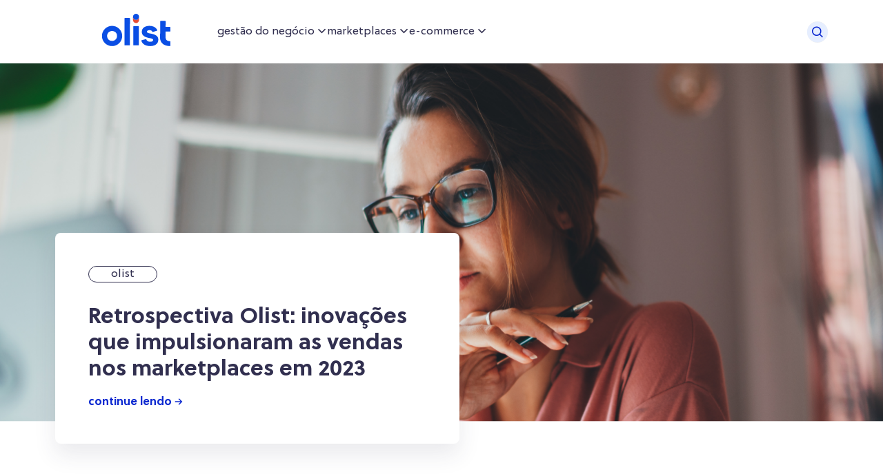

--- FILE ---
content_type: text/html; charset=utf-8
request_url: https://olist.com/blog/pt/olist/olist-news/
body_size: 16592
content:
<!DOCTYPE html><html lang="pt"><head><meta charSet="utf-8"/><meta name="viewport" content="width=device-width, initial-scale=1.0"/><link rel="apple-touch-icon" sizes="144x144" href="/blog/apple-touch-icon.png"/><link rel="icon" type="image/png" sizes="32x32" href="/blog/favicon-32x32.png"/><link rel="icon" type="image/png" sizes="16x16" href="/blog/favicon-16x16.png"/><link rel="manifest" href="/blog/site.webmanifest"/><link rel="mask-icon" href="/blog/safari-pinned-tab.svg" color="#5bbad5"/><meta name="msapplication-TileColor" content="#da532c"/><meta name="theme-color" content="#ffffff"/><title>Olist Blog - Olist News</title><meta http-equiv="Content-Type" content="text/html; charset=utf-8"/><link rel="canonical" href="https://olist.com/blog/pt/olist/olist-news/"/><meta name="keywords" content="empreendedorismo, varejo, e-commerce, marketing, gestão"/><meta name="description" content="O blog do Olist é referência em educação empreendedora. Aumente suas vendas com nossos conteúdos sobre varejo, e-commerce, marketing e gestão!"/><meta name="robots" content="noindex,nofollow"/><meta property="og:locale" content="pt"/><meta property="og:type" content="website"/><meta property="og:title" content="Olist News"/><meta property="og:description" content="O blog do Olist é referência em educação empreendedora. Aumente suas vendas com nossos conteúdos sobre varejo, e-commerce, marketing e gestão!"/><meta property="og:url" content="https://pt-br.facebook.com/olistbr/"/><meta property="og:site_name" content="Olist Blog"/><meta name="twitter:card" content="summary"/><meta name="twitter:site" content="@olistbr"/><meta name="twitter:title" content="Olist News"/><meta name="twitter:description" content="O blog do Olist é referência em educação empreendedora. Aumente suas vendas com nossos conteúdos sobre varejo, e-commerce, marketing e gestão!"/><meta name="next-head-count" content="11"/><link data-next-font="" rel="preconnect" href="/" crossorigin="anonymous"/><link rel="preload" href="/blog/_next/static/css/a0c1ddc745584c20.css" as="style"/><link rel="stylesheet" href="/blog/_next/static/css/a0c1ddc745584c20.css" data-n-g=""/><link rel="preload" href="/blog/_next/static/css/b735302f7cd00c8f.css" as="style"/><link rel="stylesheet" href="/blog/_next/static/css/b735302f7cd00c8f.css" data-n-p=""/><noscript data-n-css=""></noscript><script defer="" nomodule="" src="/blog/_next/static/chunks/polyfills-c67a75d1b6f99dc8.js"></script><script src="/blog/_next/static/chunks/webpack-c677f8d4b07a9097.js" defer=""></script><script src="/blog/_next/static/chunks/framework-2c79e2a64abdb08b.js" defer=""></script><script src="/blog/_next/static/chunks/main-62cf77366223ca88.js" defer=""></script><script src="/blog/_next/static/chunks/pages/_app-81834f979ee24652.js" defer=""></script><script src="/blog/_next/static/chunks/856-4966844dc31cfdb2.js" defer=""></script><script src="/blog/_next/static/chunks/374-eb7068d952486b82.js" defer=""></script><script src="/blog/_next/static/chunks/447-fbec39101cf61cae.js" defer=""></script><script src="/blog/_next/static/chunks/653-b24ddc628ca4ddec.js" defer=""></script><script src="/blog/_next/static/chunks/122-22913d7e32940218.js" defer=""></script><script src="/blog/_next/static/chunks/pages/%5Bfirst-level-slug%5D/%5Bsecond-level-slug%5D-04f4771818f8a047.js" defer=""></script><script src="/blog/_next/static/n_vULhNpPaLaXXhLYrG84/_buildManifest.js" defer=""></script><script src="/blog/_next/static/n_vULhNpPaLaXXhLYrG84/_ssgManifest.js" defer=""></script><style data-styled="" data-styled-version="5.3.9">.frmRBo{position:relative;cursor:pointer;display:-webkit-inline-box;display:-webkit-inline-flex;display:-ms-inline-flexbox;display:inline-flex;-webkit-align-items:center;-webkit-box-align:center;-ms-flex-align:center;align-items:center;-webkit-box-pack:center;-webkit-justify-content:center;-ms-flex-pack:center;justify-content:center;border:none;-webkit-text-decoration:none;text-decoration:none;padding:8px 16px;font-size:14px;font-family:soleil;font-weight:600;line-height:20px;-webkit-letter-spacing:0px;-moz-letter-spacing:0px;-ms-letter-spacing:0px;letter-spacing:0px;border-radius:8px;background-color:#0c29d0;color:#ffffff;-webkit-transition:400ms ease;transition:400ms ease;}/*!sc*/
.frmRBo:hover{background-color:#0a1f9c;color:#ffffff;box-shadow:0px 2px 4px rgba(11,19,74,0.08),0px 4px 8px rgba(11,19,74,0.06),0px 8px 16px rgba(11,19,74,0.04);}/*!sc*/
.frmRBo:active{background-color:#0b134a;color:#ffffff;}/*!sc*/
.frmRBo:focus{outline:transparent;box-shadow: 0 0 0 1px #ffffff,0 0 0 3px #50557c;}/*!sc*/
data-styled.g13[id="sc-irTswW"]{content:"frmRBo,"}/*!sc*/
.grbTGG{-webkit-align-items:center;-webkit-box-align:center;-ms-flex-align:center;align-items:center;display:-webkit-box;display:-webkit-flex;display:-ms-flexbox;display:flex;-webkit-box-pack:center;-webkit-justify-content:center;-ms-flex-pack:center;justify-content:center;margin-bottom:64px;margin-top:96px;padding:0px 80px;width:100%;}/*!sc*/
@media screen and (min-width:1080px) and (max-width:1280px){.grbTGG{padding:0 80px;}}/*!sc*/
@media screen and (min-width:720px) and (max-width:1080px){.grbTGG{padding:0 48px;}}/*!sc*/
@media screen and (min-width:380px) and (max-width:720px){.grbTGG{padding:0 32px;}}/*!sc*/
@media screen and (max-width:380px){.grbTGG{padding:0 16px;}}/*!sc*/
data-styled.g120[id="newsletterstyles__NewsLetterWrapper-sc-d4ciai-0"]{content:"grbTGG,"}/*!sc*/
.jepPhQ{background-color:#e6eeff;border-radius:8px;display:grid;gap:24px;grid-template-columns:1fr 1fr;max-width:1440px;padding:96px 48px;}/*!sc*/
@media screen and (min-width:720px) and (max-width:1080px){.jepPhQ{grid-template-columns:1fr;padding:64px 48px;}}/*!sc*/
@media screen and (min-width:380px) and (max-width:720px){.jepPhQ{grid-template-columns:1fr;padding:48px 32px;}}/*!sc*/
@media screen and (max-width:380px){.jepPhQ{grid-template-columns:1fr;padding:32px 16px;}}/*!sc*/
data-styled.g121[id="newsletterstyles__NewsLetterContainer-sc-d4ciai-1"]{content:"jepPhQ,"}/*!sc*/
.fmNSpd{-webkit-align-items:flex-start;-webkit-box-align:flex-start;-ms-flex-align:flex-start;align-items:flex-start;display:-webkit-box;display:-webkit-flex;display:-ms-flexbox;display:flex;-webkit-flex-direction:column;-ms-flex-direction:column;flex-direction:column;-webkit-box-pack:center;-webkit-justify-content:center;-ms-flex-pack:center;justify-content:center;}/*!sc*/
.fmNSpd p{color:#312f4f;font-size:16px;font-weight:400;line-height:150%;margin-bottom:8px;}/*!sc*/
.fmNSpd h3{color:#312f4f;font-size:32px;font-weight:700;line-height:120%;}/*!sc*/
data-styled.g122[id="newsletterstyles__NewsLetterInfo-sc-d4ciai-2"]{content:"fmNSpd,"}/*!sc*/
.dPQDwb{-webkit-align-items:flex-end;-webkit-box-align:flex-end;-ms-flex-align:flex-end;align-items:flex-end;display:-webkit-box;display:-webkit-flex;display:-ms-flexbox;display:flex;-webkit-flex-direction:column;-ms-flex-direction:column;flex-direction:column;-webkit-box-pack:center;-webkit-justify-content:center;-ms-flex-pack:center;justify-content:center;}/*!sc*/
.dPQDwb p{color:#312f4f;font-size:12px;font-weight:400;line-height:150%;margin-top:16px;text-align:right;}/*!sc*/
.dPQDwb p a{color:#312f4f;-webkit-text-decoration:underline;text-decoration:underline;}/*!sc*/
@media screen and (min-width:720px) and (max-width:1080px){.dPQDwb{-webkit-align-items:flex-start;-webkit-box-align:flex-start;-ms-flex-align:flex-start;align-items:flex-start;}.dPQDwb p{text-align:left;}}/*!sc*/
@media screen and (min-width:380px) and (max-width:720px){.dPQDwb{-webkit-align-items:flex-start;-webkit-box-align:flex-start;-ms-flex-align:flex-start;align-items:flex-start;}.dPQDwb p{text-align:left;}}/*!sc*/
@media screen and (max-width:380px){.dPQDwb{-webkit-align-items:flex-start;-webkit-box-align:flex-start;-ms-flex-align:flex-start;align-items:flex-start;}.dPQDwb p{text-align:left;}}/*!sc*/
data-styled.g123[id="newsletterstyles__NewsLetterRegister-sc-d4ciai-3"]{content:"dPQDwb,"}/*!sc*/
.hifDuL{-webkit-align-items:center;-webkit-box-align:center;-ms-flex-align:center;align-items:center;background-color:#ffffff;border:1px solid #f3f3fc;border-radius:40px;color:#ffffff;display:-webkit-box;display:-webkit-flex;display:-ms-flexbox;display:flex;-webkit-flex-direction:row;-ms-flex-direction:row;flex-direction:row;gap:40px;-webkit-box-pack:justify;-webkit-justify-content:space-between;-ms-flex-pack:justify;justify-content:space-between;max-width:500px;padding:6px 6px 6px 24px;}/*!sc*/
.hifDuL form{-webkit-align-items:center;-webkit-box-align:center;-ms-flex-align:center;align-items:center;display:-webkit-box;display:-webkit-flex;display:-ms-flexbox;display:flex;-webkit-box-pack:center;-webkit-justify-content:center;-ms-flex-pack:center;justify-content:center;width:100%;}/*!sc*/
@media screen and (min-width:720px) and (max-width:1080px){.hifDuL form{-webkit-flex-wrap:wrap;-ms-flex-wrap:wrap;flex-wrap:wrap;width:100%;}}/*!sc*/
@media screen and (min-width:380px) and (max-width:720px){.hifDuL form{-webkit-flex-wrap:wrap;-ms-flex-wrap:wrap;flex-wrap:wrap;width:100%;}}/*!sc*/
@media screen and (max-width:380px){.hifDuL form{-webkit-flex-wrap:wrap;-ms-flex-wrap:wrap;flex-wrap:wrap;width:100%;}}/*!sc*/
@media screen and (min-width:720px) and (max-width:1080px){.hifDuL{border-radius:24px;-webkit-flex-wrap:wrap;-ms-flex-wrap:wrap;flex-wrap:wrap;gap:4px;max-width:unset;padding:8px;width:100%;}}/*!sc*/
@media screen and (min-width:380px) and (max-width:720px){.hifDuL{border-radius:24px;-webkit-flex-wrap:wrap;-ms-flex-wrap:wrap;flex-wrap:wrap;gap:4px;max-width:unset;padding:8px;width:100%;}}/*!sc*/
@media screen and (max-width:380px){.hifDuL{border-radius:24px;-webkit-flex-wrap:wrap;-ms-flex-wrap:wrap;flex-wrap:wrap;gap:4px;max-width:unset;padding:8px;width:100%;}}/*!sc*/
data-styled.g124[id="newsletterstyles__NewsLetterInputContainer-sc-d4ciai-4"]{content:"hifDuL,"}/*!sc*/
.bSkhtr{-webkit-align-items:center;-webkit-box-align:center;-ms-flex-align:center;align-items:center;border:0;border-radius:32px;color:#696d8c;display:-webkit-box;display:-webkit-flex;display:-ms-flexbox;display:flex;font-size:16px;font-weight:400;height:44px;-webkit-box-pack:center;-webkit-justify-content:center;-ms-flex-pack:center;justify-content:center;line-height:150%;margin:0;max-width:500px;outline:0;padding:20px;-webkit-transition:width 150ms ease,border 150ms ease;transition:width 150ms ease,border 150ms ease;width:100%;}/*!sc*/
@media screen and (min-width:720px) and (max-width:1080px){.bSkhtr{border:1px solid #d1d1e3;border-radius:24px;-webkit-box-pack:start;-webkit-justify-content:flex-start;-ms-flex-pack:start;justify-content:flex-start;margin-bottom:6px;max-width:100%;width:100%;}}/*!sc*/
@media screen and (min-width:380px) and (max-width:720px){.bSkhtr{border:1px solid #d1d1e3;border-radius:24px;-webkit-box-pack:start;-webkit-justify-content:flex-start;-ms-flex-pack:start;justify-content:flex-start;margin-bottom:6px;max-width:100%;width:100%;}}/*!sc*/
@media screen and (max-width:380px){.bSkhtr{border:1px solid #d1d1e3;border-radius:24px;-webkit-box-pack:start;-webkit-justify-content:flex-start;-ms-flex-pack:start;justify-content:flex-start;margin-bottom:6px;max-width:100%;width:100%;}}/*!sc*/
data-styled.g125[id="newsletterstyles__NewsLetterInput-sc-d4ciai-5"]{content:"bSkhtr,"}/*!sc*/
.dDtlWa{-webkit-align-items:center;-webkit-box-align:center;-ms-flex-align:center;align-items:center;border:none;border-radius:32px;color:#ffffff;cursor:pointer;display:-webkit-box;display:-webkit-flex;display:-ms-flexbox;display:flex;-webkit-flex-direction:row;-ms-flex-direction:row;flex-direction:row;font-size:16px;font-weight:700;gap:8px;height:48px;-webkit-box-pack:center;-webkit-justify-content:center;-ms-flex-pack:center;justify-content:center;line-height:150%;min-width:200px;padding:12px 48px;white-space:nowrap;}/*!sc*/
@media screen and (min-width:720px) and (max-width:1080px){.dDtlWa{min-width:unset;width:100%;}}/*!sc*/
@media screen and (min-width:380px) and (max-width:720px){.dDtlWa{min-width:unset;width:100%;}}/*!sc*/
@media screen and (max-width:380px){.dDtlWa{min-width:unset;padding:12px 0;width:100%;}}/*!sc*/
data-styled.g126[id="newsletterstyles__NewsLetterButton-sc-d4ciai-6"]{content:"dDtlWa,"}/*!sc*/
.dXVA-dC{display:-webkit-box;display:-webkit-flex;display:-ms-flexbox;display:flex;-webkit-flex-direction:row;-ms-flex-direction:row;flex-direction:row;-webkit-box-pack:justify;-webkit-justify-content:space-between;-ms-flex-pack:justify;justify-content:space-between;width:100%;}/*!sc*/
data-styled.g128[id="social-networkstyles__SocialNetworkContainer-sc-1qiwmkh-0"]{content:"dXVA-dC,"}/*!sc*/
.gfVOHb:hover svg rect{fill:#0C29D0;-webkit-transition:fill 200ms ease-in-out;transition:fill 200ms ease-in-out;}/*!sc*/
.gfVOHb:hover svg path{fill:#F3F3FC;-webkit-transition:fill 200ms ease-in-out;transition:fill 200ms ease-in-out;}/*!sc*/
data-styled.g129[id="social-networkstyles__StyledLink-sc-1qiwmkh-1"]{content:"gfVOHb,"}/*!sc*/
.jbtWCV{-webkit-align-items:center;-webkit-box-align:center;-ms-flex-align:center;align-items:center;background-color:#f3f3fc;margin-top:32px;width:100%;}/*!sc*/
@media screen and (min-width:720px) and (max-width:1080px){.jbtWCV{margin-top:64px;}}/*!sc*/
@media screen and (min-width:380px) and (max-width:720px){.jbtWCV{margin-top:64px;}}/*!sc*/
@media screen and (max-width:380px){.jbtWCV{margin-top:48px;}}/*!sc*/
data-styled.g130[id="footerstyles__FooterWrapper-sc-1rtknm7-0"]{content:"jbtWCV,"}/*!sc*/
.jHrGfM{-webkit-align-items:center;-webkit-box-align:center;-ms-flex-align:center;align-items:center;background-color:#f3f3fc;display:-webkit-box;display:-webkit-flex;display:-ms-flexbox;display:flex;-webkit-flex-direction:column;-ms-flex-direction:column;flex-direction:column;-webkit-box-pack:center;-webkit-justify-content:center;-ms-flex-pack:center;justify-content:center;padding:0 80px;width:100%;}/*!sc*/
@media screen and (min-width:1080px) and (max-width:1280px){.jHrGfM{padding:0 80px;}}/*!sc*/
@media screen and (min-width:720px) and (max-width:1080px){.jHrGfM{padding:0 48px;}}/*!sc*/
@media screen and (min-width:380px) and (max-width:720px){.jHrGfM{padding:0 32px;}}/*!sc*/
@media screen and (max-width:380px){.jHrGfM{padding:0 16px;}}/*!sc*/
data-styled.g131[id="footerstyles__FooterContainer-sc-1rtknm7-1"]{content:"jHrGfM,"}/*!sc*/
.ceyDrd{background-color:#f3f3fc;display:grid;gap:24px;grid-template-columns:1fr 1fr 1fr 1fr;-webkit-box-pack:justify;-webkit-justify-content:space-between;-ms-flex-pack:justify;justify-content:space-between;max-width:1440px;min-height:200px;padding-bottom:48px;padding-top:64px;width:100%;}/*!sc*/
@media screen and (min-width:720px) and (max-width:1080px){.ceyDrd{padding:32px 0;}}/*!sc*/
@media screen and (min-width:380px) and (max-width:720px){.ceyDrd{grid-template-columns:1fr;padding:32px 0;}}/*!sc*/
@media screen and (max-width:380px){.ceyDrd{grid-template-columns:1fr;padding:32px 0;}}/*!sc*/
data-styled.g132[id="footerstyles__FooterContent-sc-1rtknm7-2"]{content:"ceyDrd,"}/*!sc*/
.feneuh{-webkit-align-items:center;-webkit-box-align:center;-ms-flex-align:center;align-items:center;background-image:url('data:image/svg+xml;utf8,<svg viewBox="0 0 1351 50" xmlns="http://www.w3.org/2000/svg" xmlns:xlink="http://www.w3.org/1999/xlink"><path fill="rgba(255, 255, 255, 1)" d="M 0 0 C 67.9 0 611.1 48 679 48 L 679 48 L 679 0 L 0 0 Z" stroke-width="0"></path> <path fill="rgba(255, 255, 255, 1)" d="M 678 48 C 745.3 48 1283.7 0 1351 0 L 1351 0 L 1351 0 L 678 0 Z" stroke-width="0"></path> </svg>');background-position:bottom center,50%,50%;background-repeat:no-repeat;background-size:cover;display:-webkit-box;display:-webkit-flex;display:-ms-flexbox;display:flex;-webkit-box-pack:center;-webkit-justify-content:center;-ms-flex-pack:center;justify-content:center;padding:0 80px;position:relative;}/*!sc*/
@media screen and (min-width:720px) and (max-width:1080px){.feneuh{padding:0 48px;}}/*!sc*/
@media screen and (min-width:380px) and (max-width:720px){.feneuh{padding:0 32px;}}/*!sc*/
@media screen and (max-width:380px){.feneuh{padding:0 16px;}}/*!sc*/
data-styled.g133[id="footerstyles__FooterTitleWrapper-sc-1rtknm7-3"]{content:"feneuh,"}/*!sc*/
.jlyEOV{-webkit-align-items:center;-webkit-box-align:center;-ms-flex-align:center;align-items:center;border-top:1px solid #f3f3fc;display:-webkit-box;display:-webkit-flex;display:-ms-flexbox;display:flex;-webkit-box-pack:center;-webkit-justify-content:center;-ms-flex-pack:center;justify-content:center;max-width:1440px;padding-top:32px;width:100%;}/*!sc*/
@media screen and (min-width:380px) and (max-width:720px){.jlyEOV{padding-top:64px;}}/*!sc*/
@media screen and (max-width:380px){.jlyEOV{padding-top:48px;}}/*!sc*/
data-styled.g134[id="footerstyles__FooterTitleContainer-sc-1rtknm7-4"]{content:"jlyEOV,"}/*!sc*/
.cXgFTT{color:#312f4f;font-size:16px;font-weight:400;line-height:150%;max-width:708px;min-height:140px;padding-bottom:32px;text-align:center;}/*!sc*/
data-styled.g135[id="footerstyles__FooterTitleContent-sc-1rtknm7-5"]{content:"cXgFTT,"}/*!sc*/
.jJAHzV{display:-webkit-box;display:-webkit-flex;display:-ms-flexbox;display:flex;-webkit-flex-direction:column;-ms-flex-direction:column;flex-direction:column;padding:0 16px 16px 0;width:262px;}/*!sc*/
.jJAHzV:first-child{border:none;}/*!sc*/
@media screen and (min-width:calc(1280px + 1px)){.jJAHzV:last-child{padding:0 0 16px 0;}}/*!sc*/
@media screen and (min-width:1080px) and (max-width:1280px){.jJAHzV{width:228px;}.jJAHzV:last-child{padding:0 0 16px 0;}}/*!sc*/
@media screen and (min-width:720px) and (max-width:1080px){.jJAHzV{padding:24px 0;width:100%;}}/*!sc*/
@media screen and (min-width:380px) and (max-width:720px){.jJAHzV{border-top:1px solid #fff;padding:24px 0;width:100%;}}/*!sc*/
@media screen and (max-width:380px){.jJAHzV{border-top:1px solid #fff;padding:24px 0;padding:0 0 16px 0;width:100%;}}/*!sc*/
data-styled.g136[id="footerstyles__FooterColumn-sc-1rtknm7-6"]{content:"jJAHzV,"}/*!sc*/
.ehBEeM{-webkit-align-items:flex-end;-webkit-box-align:flex-end;-ms-flex-align:flex-end;align-items:flex-end;color:#312f4f;display:-webkit-box;display:-webkit-flex;display:-ms-flexbox;display:flex;font-size:20px;font-weight:600;line-height:150%;padding-bottom:24px;}/*!sc*/
data-styled.g138[id="footerstyles__ColumnTitle-sc-1rtknm7-8"]{content:"ehBEeM,"}/*!sc*/
.bOLHLj{color:#312f4f;font-size:16px;font-weight:400;line-height:150%;margin-bottom:16px;}/*!sc*/
.bOLHLj:last-child{margin-bottom:0;}/*!sc*/
.bOLHLj a{color:#312f4f;font-size:16px;font-weight:400;line-height:150%;-webkit-transition:color 150ms ease-in-out;transition:color 150ms ease-in-out;}/*!sc*/
.bOLHLj a:hover{color:#0c29d0;}/*!sc*/
data-styled.g139[id="footerstyles__FooterListItem-sc-1rtknm7-9"]{content:"bOLHLj,"}/*!sc*/
.jZufrR{color:#312f4f;font-size:16px;font-weight:400;line-height:150%;padding-bottom:16px;padding-top:24px;}/*!sc*/
data-styled.g140[id="footerstyles__Address-sc-1rtknm7-10"]{content:"jZufrR,"}/*!sc*/
.gBepuF{color:#312f4f;font-size:16px;font-weight:400;line-height:150%;}/*!sc*/
.gBepuF a{color:#0c29d0;}/*!sc*/
data-styled.g141[id="footerstyles__Privacity-sc-1rtknm7-11"]{content:"gBepuF,"}/*!sc*/
.hIIyDR{-webkit-align-items:center;-webkit-box-align:center;-ms-flex-align:center;align-items:center;display:-webkit-box;display:-webkit-flex;display:-ms-flexbox;display:flex;-webkit-box-pack:center;-webkit-justify-content:center;-ms-flex-pack:center;justify-content:center;padding:48px 0 0 0;width:100%;}/*!sc*/
@media screen and (min-width:720px) and (max-width:1080px){.hIIyDR{padding:32px 0 0 0;}}/*!sc*/
@media screen and (min-width:380px) and (max-width:720px){.hIIyDR{padding:32px 0 0 0;}}/*!sc*/
@media screen and (max-width:380px){.hIIyDR{padding:32px 0 0 0;}}/*!sc*/
data-styled.g142[id="footerstyles__SocialContainer-sc-1rtknm7-12"]{content:"hIIyDR,"}/*!sc*/
.chpEOZ{max-width:1440px;width:100%;}/*!sc*/
.chpEOZ .social-network{gap:16px;-webkit-box-pack:start;-webkit-justify-content:flex-start;-ms-flex-pack:start;justify-content:flex-start;}/*!sc*/
data-styled.g143[id="footerstyles__SocialContent-sc-1rtknm7-13"]{content:"chpEOZ,"}/*!sc*/
.bbCvTo{background-color:#ffffff;position:-webkit-sticky;position:sticky;right:0;top:0;z-index:10;}/*!sc*/
data-styled.g181[id="headerstyles__HeaderWrapper-sc-1rvedw3-0"]{content:"bbCvTo,"}/*!sc*/
.bBTdFM{margin:0 0 24px 0;}/*!sc*/
data-styled.g183[id="headerstyles__SubmenuOptionContent-sc-1rvedw3-2"]{content:"bBTdFM,"}/*!sc*/
.bwGYXQ{background-color:transparent;border-radius:8px;box-sizing:border-box;left:-182px;overflow:hidden;padding:32px;position:absolute;top:20px;-webkit-transform:scaleY(0);-ms-transform:scaleY(0);transform:scaleY(0);-webkit-transform-origin:top;-ms-transform-origin:top;transform-origin:top;-webkit-transition:-webkit-transform 150ms ease-out;-webkit-transition:transform 150ms ease-out;transition:transform 150ms ease-out;width:364px;}/*!sc*/
data-styled.g184[id="headerstyles__Submenu-sc-1rvedw3-3"]{content:"bwGYXQ,"}/*!sc*/
.bSeFfp{cursor:pointer;-webkit-align-items:center;-webkit-box-align:center;-ms-flex-align:center;align-items:center;color:#312f4f;display:-webkit-box;display:-webkit-flex;display:-ms-flexbox;display:flex;font-size:16px;font-weight:400;line-height:150%;text-align:center;white-space:nowrap;}/*!sc*/
.bSeFfp svg{-webkit-transform:rotate(0deg);-ms-transform:rotate(0deg);transform:rotate(0deg);-webkit-transition:-webkit-transform 150ms ease,color 150ms ease,fill 150ms ease;-webkit-transition:transform 150ms ease,color 150ms ease,fill 150ms ease;transition:transform 150ms ease,color 150ms ease,fill 150ms ease;}/*!sc*/
data-styled.g185[id="headerstyles__DropdownItemTitle-sc-1rvedw3-4"]{content:"bSeFfp,"}/*!sc*/
.dzQesk{display:inline-block;-webkit-transition:all 0.3s ease-in-out;transition:all 0.3s ease-in-out;}/*!sc*/
.dzQesk:hover .headerstyles__Submenu-sc-1rvedw3-3{height:auto;-webkit-transform:scaleY(1);-ms-transform:scaleY(1);transform:scaleY(1);-webkit-transition-delay:0s;transition-delay:0s;}/*!sc*/
.dzQesk:hover .headerstyles__DropdownItemTitle-sc-1rvedw3-4{color:#0c29d0;}/*!sc*/
.dzQesk:hover .headerstyles__DropdownItemTitle-sc-1rvedw3-4 svg{color:#0c29d0;margin:0 0 5px 4px;-webkit-transform:rotate(180deg);-ms-transform:rotate(180deg);transform:rotate(180deg);}/*!sc*/
.dzQesk:hover .headerstyles__DropdownItemTitle-sc-1rvedw3-4 svg path{fill:#0c29d0;}/*!sc*/
.ixZUwT{display:inline-block;-webkit-transition:all 0.3s ease-in-out;transition:all 0.3s ease-in-out;margin-left:auto;}/*!sc*/
@media screen and (min-width:720px) and (max-width:1080px){.ixZUwT{display:none;}}/*!sc*/
@media screen and (min-width:380px) and (max-width:720px){.ixZUwT{display:none;}}/*!sc*/
@media screen and (max-width:380px){.ixZUwT{display:none;}}/*!sc*/
.ixZUwT:hover .headerstyles__Submenu-sc-1rvedw3-3{height:auto;-webkit-transform:scaleY(1);-ms-transform:scaleY(1);transform:scaleY(1);-webkit-transition-delay:0s;transition-delay:0s;}/*!sc*/
.ixZUwT:hover .headerstyles__DropdownItemTitle-sc-1rvedw3-4{color:#0c29d0;}/*!sc*/
.ixZUwT:hover .headerstyles__DropdownItemTitle-sc-1rvedw3-4 svg{color:#0c29d0;margin:0 0 5px 4px;-webkit-transform:rotate(180deg);-ms-transform:rotate(180deg);transform:rotate(180deg);}/*!sc*/
.ixZUwT:hover .headerstyles__DropdownItemTitle-sc-1rvedw3-4 svg path{fill:#0c29d0;}/*!sc*/
data-styled.g186[id="headerstyles__Dropdown-sc-1rvedw3-5"]{content:"dzQesk,ixZUwT,"}/*!sc*/
.iOYgoa{-webkit-align-items:center;-webkit-box-align:center;-ms-flex-align:center;align-items:center;display:-webkit-box;display:-webkit-flex;display:-ms-flexbox;display:flex;gap:32px;width:100%;}/*!sc*/
@media screen and (min-width:1080px) and (max-width:1280px){.iOYgoa .dropdown-olist:nth-last-child(1){display:none;}.iOYgoa .dropdown-olist:nth-last-child(2){display:none;}}/*!sc*/
@media screen and (min-width:720px) and (max-width:1080px){.iOYgoa .dropdown-olist{display:none;}}/*!sc*/
@media screen and (min-width:380px) and (max-width:720px){.iOYgoa .dropdown-olist{display:none;}}/*!sc*/
@media screen and (max-width:380px){.iOYgoa .dropdown-olist{display:none;}}/*!sc*/
data-styled.g188[id="headerstyles__MenuContent-sc-1rvedw3-7"]{content:"iOYgoa,"}/*!sc*/
.htBkPo{border-right:1px solid #f3f3fc;height:30px;margin:0 16px;display:block;}/*!sc*/
@media screen and (min-width:720px) and (max-width:1080px){.htBkPo{display:none;}}/*!sc*/
@media screen and (min-width:380px) and (max-width:720px){.htBkPo{display:none;}}/*!sc*/
@media screen and (max-width:380px){.htBkPo{display:none;}}/*!sc*/
.kZmZLU{border-right:1px solid #f3f3fc;height:30px;margin:0 16px;display:none;}/*!sc*/
@media screen and (min-width:720px) and (max-width:1080px){.kZmZLU{display:block;}}/*!sc*/
@media screen and (min-width:380px) and (max-width:720px){.kZmZLU{display:none;}}/*!sc*/
@media screen and (max-width:380px){.kZmZLU{display:none;}}/*!sc*/
data-styled.g189[id="headerstyles__DividerVertical-sc-1rvedw3-8"]{content:"htBkPo,kZmZLU,"}/*!sc*/
.duxRWv{-webkit-align-items:center;-webkit-box-align:center;-ms-flex-align:center;align-items:center;display:-webkit-box;display:-webkit-flex;display:-ms-flexbox;display:flex;}/*!sc*/
data-styled.g190[id="headerstyles__MenuContentConfig-sc-1rvedw3-9"]{content:"duxRWv,"}/*!sc*/
.iLHHgh{display:-webkit-box;display:-webkit-flex;display:-ms-flexbox;display:flex;}/*!sc*/
data-styled.g191[id="headerstyles__SubmenuOptionTitleContainer-sc-1rvedw3-10"]{content:"iLHHgh,"}/*!sc*/
.cNAAkc{-webkit-align-items:center;-webkit-box-align:center;-ms-flex-align:center;align-items:center;color:#696d8c;display:-webkit-box;display:-webkit-flex;display:-ms-flexbox;display:flex;font-size:13px;font-weight:400;line-height:150%;margin:0;}/*!sc*/
data-styled.g192[id="headerstyles__SubmenuOptionDescription-sc-1rvedw3-11"]{content:"cNAAkc,"}/*!sc*/
.dJEWkA{-webkit-align-items:flex-start;-webkit-box-align:flex-start;-ms-flex-align:flex-start;align-items:flex-start;color:#312f4f;display:-webkit-box;display:-webkit-flex;display:-ms-flexbox;display:flex;-webkit-flex-direction:column;-ms-flex-direction:column;flex-direction:column;font-size:16px;font-weight:600;line-height:150%;-webkit-transition:color 150ms ease,fill 150ms ease;transition:color 150ms ease,fill 150ms ease;}/*!sc*/
.dJEWkA:hover .headerstyles__SubmenuOptionTitleContainer-sc-1rvedw3-10{color:#0c29d0;}/*!sc*/
.dJEWkA:hover .headerstyles__SubmenuOptionTitleContainer-sc-1rvedw3-10 svg path{fill:#0c29d0;}/*!sc*/
.dJEWkA:hover .headerstyles__SubmenuOptionDescription-sc-1rvedw3-11{color:#0c29d0;}/*!sc*/
data-styled.g193[id="headerstyles__SubmenuOption-sc-1rvedw3-12"]{content:"dJEWkA,"}/*!sc*/
.iZKKlq{-webkit-align-items:center;-webkit-box-align:center;-ms-flex-align:center;align-items:center;color:#312f4f;display:-webkit-box;display:-webkit-flex;display:-ms-flexbox;display:flex;font-size:16px;font-weight:400;line-height:150%;margin-bottom:8px;-webkit-transition:color 150ms ease;transition:color 150ms ease;}/*!sc*/
.iZKKlq:last-child{margin-bottom:0;}/*!sc*/
.iZKKlq:hover{color:#0c29d0;}/*!sc*/
data-styled.g194[id="headerstyles__DefaultOption-sc-1rvedw3-13"]{content:"iZKKlq,"}/*!sc*/
.eGjIEO{-webkit-align-items:flex-start;-webkit-box-align:flex-start;-ms-flex-align:flex-start;align-items:flex-start;background-color:#ffffff;border-radius:8px;box-shadow:8px 4px 32px rgba(49,47,79,0.1);display:-webkit-box;display:-webkit-flex;display:-ms-flexbox;display:flex;-webkit-flex-direction:column;-ms-flex-direction:column;flex-direction:column;max-height:75vh;overflow:auto;padding:32px;}/*!sc*/
.eGjIEO:after{border-color:transparent transparent #ffffff transparent;border-style:solid;border-width:0 8px 8px 8px;content:'';height:0;position:absolute;right:174px;top:24px;width:0;z-index:2;}/*!sc*/
.eGjIEO::-webkit-scrollbar{width:10px;}/*!sc*/
.eGjIEO::-webkit-scrollbar-track{background-color:#f3f3fc;}/*!sc*/
.eGjIEO::-webkit-scrollbar-thumb{background-color:#d1d1e3;}/*!sc*/
.eGjIEO::-webkit-scrollbar-thumb:hover{background-color:#696d8c;}/*!sc*/
data-styled.g195[id="headerstyles__SubmenuOptionContainer-sc-1rvedw3-14"]{content:"eGjIEO,"}/*!sc*/
.lcTMLK{-webkit-align-items:center;-webkit-box-align:center;-ms-flex-align:center;align-items:center;color:#696d8c;display:-webkit-box;display:-webkit-flex;display:-ms-flexbox;display:flex;font-size:12px;font-weight:400;-webkit-letter-spacing:0.05em;-moz-letter-spacing:0.05em;-ms-letter-spacing:0.05em;letter-spacing:0.05em;line-height:150%;margin:0 0 8px 0;text-transform:uppercase;}/*!sc*/
data-styled.g197[id="headerstyles__SubmenuTitle-sc-1rvedw3-16"]{content:"lcTMLK,"}/*!sc*/
.jIsnBH{-webkit-align-items:center;-webkit-box-align:center;-ms-flex-align:center;align-items:center;color:#312f4f;display:-webkit-box;display:-webkit-flex;display:-ms-flexbox;display:flex;font-size:16px;font-style:normal;font-weight:400;line-height:150%;margin:0 0 32px 0;}/*!sc*/
data-styled.g198[id="headerstyles__SubmenuDescription-sc-1rvedw3-17"]{content:"jIsnBH,"}/*!sc*/
.gtUUXz{border-top:1px solid #f3f3fc;margin:0px 0px 24px 0px;width:100%;}/*!sc*/
.hrntZp{border-top:1px solid #f3f3fc;margin:24px 0px 24px 0px;width:100%;}/*!sc*/
data-styled.g199[id="headerstyles__Divider-sc-1rvedw3-18"]{content:"gtUUXz,hrntZp,"}/*!sc*/
.dhamoU{display:-webkit-box;display:-webkit-flex;display:-ms-flexbox;display:flex;margin-right:8px;}/*!sc*/
data-styled.g200[id="headerstyles__IconContainer-sc-1rvedw3-19"]{content:"dhamoU,"}/*!sc*/
.ksxjSK{-webkit-align-items:center;-webkit-box-align:center;-ms-flex-align:center;align-items:center;background:#ffffff;border:1px solid #f3f3fc;border-radius:99px;display:-webkit-box;display:-webkit-flex;display:-ms-flexbox;display:flex;-webkit-flex-direction:row;-ms-flex-direction:row;flex-direction:row;height:44px;-webkit-box-pack:center;-webkit-justify-content:center;-ms-flex-pack:center;justify-content:center;padding:6px 24px 6px 24px;-webkit-transition:width 150ms ease,padding 150ms ease;transition:width 150ms ease,padding 150ms ease;width:288px;border:0;padding:0;width:30px;}/*!sc*/
@media screen and (min-width:380px) and (max-width:720px){.ksxjSK{display:none;}}/*!sc*/
@media screen and (max-width:380px){.ksxjSK{display:none;}}/*!sc*/
data-styled.g201[id="headerstyles__SearchContainer-sc-1rvedw3-20"]{content:"ksxjSK,"}/*!sc*/
.dOJRgY{-webkit-align-items:center;-webkit-box-align:center;-ms-flex-align:center;align-items:center;border:0;color:#696d8c;display:-webkit-box;display:-webkit-flex;display:-ms-flexbox;display:flex;font-size:16px;font-weight:400;height:100%;line-height:150%;margin:0;outline:0;padding:0;-webkit-transition:width 150ms ease,border 150ms ease;transition:width 150ms ease,border 150ms ease;width:202px;border:0;width:0;}/*!sc*/
data-styled.g202[id="headerstyles__InputSearch-sc-1rvedw3-21"]{content:"dOJRgY,"}/*!sc*/
.jnOVhk{border:0;border-radius:50%;cursor:pointer;height:31px;margin:0;outline:0;padding:0;width:31px;}/*!sc*/
data-styled.g203[id="headerstyles__ButtonSearch-sc-1rvedw3-22"]{content:"jnOVhk,"}/*!sc*/
.loljyk{background-color:#ffffff;border:0;cursor:pointer;display:none;margin:0;outline:0;padding:0;}/*!sc*/
@media screen and (min-width:720px) and (max-width:1080px){.loljyk{display:block;}}/*!sc*/
@media screen and (min-width:380px) and (max-width:720px){.loljyk{display:block;}}/*!sc*/
@media screen and (max-width:380px){.loljyk{display:block;}}/*!sc*/
data-styled.g204[id="headerstyles__ButtonMenu-sc-1rvedw3-23"]{content:"loljyk,"}/*!sc*/
.lmVkLz{display:-webkit-box;display:-webkit-flex;display:-ms-flexbox;display:flex;}/*!sc*/
data-styled.g215[id="headerstyles__Layout-sc-1rvedw3-34"]{content:"lmVkLz,"}/*!sc*/
.bjgYsR{height:47px;width:235px;}/*!sc*/
@media screen and (min-width:720px) and (max-width:1080px){.bjgYsR{height:40px;width:200px;}}/*!sc*/
@media screen and (min-width:380px) and (max-width:720px){.bjgYsR{min-height:40px;min-width:200px;}}/*!sc*/
@media screen and (max-width:380px){.bjgYsR{height:40px;width:200px;}}/*!sc*/
data-styled.g219[id="headerstyles__StyledOlistLogo-sc-1rvedw3-38"]{content:"bjgYsR,"}/*!sc*/
.lbEYRj{-webkit-align-items:center;-webkit-box-align:center;-ms-flex-align:center;align-items:center;display:-webkit-box;display:-webkit-flex;display:-ms-flexbox;display:flex;-webkit-box-pack:center;-webkit-justify-content:center;-ms-flex-pack:center;justify-content:center;padding:20px 80px;width:100%;}/*!sc*/
@media screen and (min-width:720px) and (max-width:1080px){.lbEYRj{padding:20px 48px;}}/*!sc*/
@media screen and (min-width:380px) and (max-width:720px){.lbEYRj{padding:20px 32px;}}/*!sc*/
@media screen and (max-width:380px){.lbEYRj{padding:20px 16px;}}/*!sc*/
data-styled.g220[id="containerstyles__MainMenu-sc-2uwyvg-0"]{content:"lbEYRj,"}/*!sc*/
.kMcZBX{max-width:1440px;width:100%;}/*!sc*/
data-styled.g221[id="containerstyles__MenuContainer-sc-2uwyvg-1"]{content:"kMcZBX,"}/*!sc*/
.kyGFHG{height:100%;margin:0 auto;}/*!sc*/
data-styled.g235[id="wrapperstyles__Container-sc-aqn3bf-0"]{content:"kyGFHG,"}/*!sc*/
.gStqiQ{height:100%;min-height:30vh;}/*!sc*/
data-styled.g236[id="wrapperstyles__MainContainer-sc-aqn3bf-1"]{content:"gStqiQ,"}/*!sc*/
.cndHIG{-webkit-align-items:center;-webkit-box-align:center;-ms-flex-align:center;align-items:center;display:-webkit-box;display:-webkit-flex;display:-ms-flexbox;display:flex;-webkit-box-pack:center;-webkit-justify-content:center;-ms-flex-pack:center;justify-content:center;padding:80px 80px 0 80px;}/*!sc*/
@media screen and (min-width:720px) and (max-width:1080px){.cndHIG{padding:48px;}}/*!sc*/
@media screen and (min-width:380px) and (max-width:720px){.cndHIG{padding:32px;}}/*!sc*/
@media screen and (max-width:380px){.cndHIG{padding:16px;}}/*!sc*/
data-styled.g237[id="listsstyles__ListsArticlesWrapper-sc-s1vodb-0"]{content:"cndHIG,"}/*!sc*/
.hpJBvl{display:-webkit-box;display:-webkit-flex;display:-ms-flexbox;display:flex;-webkit-flex-direction:column;-ms-flex-direction:column;flex-direction:column;max-width:1440px;width:100%;}/*!sc*/
data-styled.g238[id="listsstyles__ListsArticlesContainer-sc-s1vodb-1"]{content:"hpJBvl,"}/*!sc*/
.csClVt{color:#312f4f;font-size:32px;font-weight:700;line-height:120%;margin-bottom:16px;}/*!sc*/
data-styled.g241[id="listsstyles__ListsTitle-sc-s1vodb-4"]{content:"csClVt,"}/*!sc*/
.kdnflE{color:#312f4f;font-size:18px;font-weight:400;line-height:150%;margin-bottom:48px;}/*!sc*/
.kdnflE ul{margin:16px 0;}/*!sc*/
.kdnflE ul li{color:#312f4f;font-size:18px;font-weight:400;line-height:150%;list-style-type:none;margin-bottom:8px;padding-left:42px;position:relative;}/*!sc*/
.kdnflE ul li:before{border:4px solid #0c29d0;border-radius:50%;content:' ';height:8px;left:0;position:absolute;top:4px;width:8px;}/*!sc*/
.kdnflE ul li ul{margin-top:4px;}/*!sc*/
.kdnflE ul li ul li{padding-left:34px;}/*!sc*/
.kdnflE ul li ul li:before{background-color:#0c29d0;border:none;border-radius:50%;content:' ';height:8px;left:0;position:absolute;top:8px;width:8px;}/*!sc*/
data-styled.g242[id="listsstyles__CategoriesDescription-sc-s1vodb-5"]{content:"kdnflE,"}/*!sc*/
.iokdUQ{background-image:url(/blog/_next/static/media/hero.d29c6801.png);background-position:bottom center,50%,50%;background-repeat:no-repeat;background-size:cover;display:-webkit-box;display:-webkit-flex;display:-ms-flexbox;display:flex;height:520px;-webkit-box-pack:center;-webkit-justify-content:center;-ms-flex-pack:center;justify-content:center;margin-bottom:32px;padding:0px 80px;width:100%;}/*!sc*/
@media screen and (min-width:1080px) and (max-width:1280px){.iokdUQ{padding:0 80px;}}/*!sc*/
@media screen and (min-width:720px) and (max-width:1080px){.iokdUQ{padding:0 48px;}}/*!sc*/
@media screen and (min-width:380px) and (max-width:720px){.iokdUQ{padding:0 32px;}}/*!sc*/
@media screen and (max-width:380px){.iokdUQ{padding:0 16px;}}/*!sc*/
data-styled.g296[id="herostyles__HeroContainer-sc-yh82os-0"]{content:"iokdUQ,"}/*!sc*/
.eXCEXy{-webkit-align-items:flex-end;-webkit-box-align:flex-end;-ms-flex-align:flex-end;align-items:flex-end;display:-webkit-box;display:-webkit-flex;display:-ms-flexbox;display:flex;height:100%;max-width:1440px;width:100%;}/*!sc*/
data-styled.g297[id="herostyles__HeroContent-sc-yh82os-1"]{content:"eXCEXy,"}/*!sc*/
.dFYQqq{background-color:#ffffff;border-radius:8px;box-shadow:0px 16px 32px rgba(49,47,79,0.1);margin-bottom:-32px;width:586px;}/*!sc*/
@media screen and (min-width:380px) and (max-width:720px){.dFYQqq{width:100%;}}/*!sc*/
@media screen and (max-width:380px){.dFYQqq{width:100%;}}/*!sc*/
data-styled.g298[id="herostyles__HeroCard-sc-yh82os-2"]{content:"dFYQqq,"}/*!sc*/
.gvplqu{height:100%;padding:80px;}/*!sc*/
@media screen and (min-width:1080px) and (max-width:1280px){.gvplqu{padding:48px;}}/*!sc*/
@media screen and (min-width:720px) and (max-width:1080px){.gvplqu{padding:48px;}}/*!sc*/
@media screen and (min-width:380px) and (max-width:720px){.gvplqu{padding:32px;}}/*!sc*/
@media screen and (max-width:380px){.gvplqu{padding:16px;}}/*!sc*/
data-styled.g299[id="herostyles__HeroCardContent-sc-yh82os-3"]{content:"gvplqu,"}/*!sc*/
.kCHEfs{border:1px solid #312f4f;border-radius:32px;color:#312f4f;font-size:16px;font-style:normal;font-weight:400;line-height:150%;padding:2px 32px;text-transform:lowercase;}/*!sc*/
data-styled.g300[id="herostyles__CustomTag-sc-yh82os-4"]{content:"kCHEfs,"}/*!sc*/
.jxDaBR{-webkit-box-orient:vertical;-webkit-line-clamp:3;color:#312f4f;display:-webkit-box;font-size:32px;font-weight:700;line-clamp:3;line-height:120%;margin-bottom:16px;margin-top:32px;overflow:hidden;text-align:left;text-overflow:ellipsis;white-space:normal;}/*!sc*/
data-styled.g301[id="herostyles__HeroTitle-sc-yh82os-5"]{content:"jxDaBR,"}/*!sc*/
.dseWiy{display:-webkit-box;display:-webkit-flex;display:-ms-flexbox;display:flex;}/*!sc*/
data-styled.g303[id="herostyles__HeroLinkContainer-sc-yh82os-7"]{content:"dseWiy,"}/*!sc*/
.jQiSs{-webkit-align-items:center;-webkit-box-align:center;-ms-flex-align:center;align-items:center;color:#0c29d0;display:-webkit-box;display:-webkit-flex;display:-ms-flexbox;display:flex;font-size:16px;font-weight:700;line-height:150%;text-align:center;}/*!sc*/
data-styled.g304[id="herostyles__HeroLink-sc-yh82os-8"]{content:"jQiSs,"}/*!sc*/
.iWLtuQ{color:#0c29d0;display:-webkit-box;display:-webkit-flex;display:-ms-flexbox;display:flex;}/*!sc*/
.iWLtuQ svg{margin:3px 0 0 2px;}/*!sc*/
data-styled.g305[id="herostyles__HeroLinkContent-sc-yh82os-9"]{content:"iWLtuQ,"}/*!sc*/
</style></head><body><div id="__next"><noscript><iframe src="https://www.googletagmanager.com/ns.html?id=GTM-PSK3KS9"
height="0" width="0" style="display:none;visibility:hidden"></iframe></noscript><main class="wrapperstyles__Container-sc-aqn3bf-0 kyGFHG"><header class="headerstyles__HeaderWrapper-sc-1rvedw3-0 bbCvTo"><div class="containerstyles__MainMenu-sc-2uwyvg-0 lbEYRj"><div class="containerstyles__MenuContainer-sc-2uwyvg-1 kMcZBX"><div class="headerstyles__Layout-sc-1rvedw3-34 lmVkLz"><ul class="headerstyles__MenuContent-sc-1rvedw3-7 iOYgoa"><li><a href="/blog/"><img alt="this is the olist logo" loading="lazy" width="235" height="47" decoding="async" data-nimg="1" class="headerstyles__StyledOlistLogo-sc-1rvedw3-38 bjgYsR" style="color:transparent" src="https://d3hw41hpah8tvx.cloudfront.net/images/logo_ecossistema_66f532e37b.svg"/></a></li><li class="headerstyles__Dropdown-sc-1rvedw3-5 dzQesk dropdown-olist"><div class="headerstyles__DropdownItemTitle-sc-1rvedw3-4 bSeFfp"><div>gestão do negócio</div><svg width="18" height="16" fill="none" xmlns="http://www.w3.org/2000/svg" viewBox="0 4 20 20" color="#312f4f"><path d="m12 14.168-5.582-5.61L5 9.967 12 17l7-7-1.415-1.414L12 14.168Z" fill="#312f4f"></path></svg></div><div class="headerstyles__Submenu-sc-1rvedw3-3 bwGYXQ"><div class="headerstyles__SubmenuOptionContainer-sc-1rvedw3-14 eGjIEO"><h4 class="headerstyles__SubmenuTitle-sc-1rvedw3-16 lcTMLK"><div>gestão do negócio</div></h4><div class="headerstyles__SubmenuDescription-sc-1rvedw3-17 jIsnBH"><div><p>conteúdos exclusivos focados na gestão da sua empresa</p></div></div><ul><li class="headerstyles__SubmenuOptionContent-sc-1rvedw3-2 bBTdFM"><a target="_parent" class="headerstyles__SubmenuOption-sc-1rvedw3-12 dJEWkA" href="/blog/pt/gestao-empresarial/negocio-e-pessoas/como-encontrar-fornecedores/"><div class="headerstyles__SubmenuOptionTitleContainer-sc-1rvedw3-10 iLHHgh"><div class="headerstyles__IconContainer-sc-1rvedw3-19 dhamoU"><img alt="this is the icon of menu" loading="lazy" width="24" height="24" decoding="async" data-nimg="1" style="color:transparent" src="https://d3hw41hpah8tvx.cloudfront.net/images/post_9a53fe3130.svg"/></div><div>como encontrar bons fornecedores</div></div><div class="headerstyles__SubmenuOptionDescription-sc-1rvedw3-11 cNAAkc"><div></div></div></a></li><li class="headerstyles__SubmenuOptionContent-sc-1rvedw3-2 bBTdFM"><a target="_parent" class="headerstyles__SubmenuOption-sc-1rvedw3-12 dJEWkA" href="/blog/pt/como-empreender/planejamento-estrategico/nota-fiscal-eletronica/"><div class="headerstyles__SubmenuOptionTitleContainer-sc-1rvedw3-10 iLHHgh"><div class="headerstyles__IconContainer-sc-1rvedw3-19 dhamoU"><img alt="this is the icon of menu" loading="lazy" width="24" height="24" decoding="async" data-nimg="1" style="color:transparent" src="https://d3hw41hpah8tvx.cloudfront.net/images/post_9a53fe3130.svg"/></div><div>emissão de nota fiscal</div></div><div class="headerstyles__SubmenuOptionDescription-sc-1rvedw3-11 cNAAkc"><div></div></div></a></li><li class="headerstyles__SubmenuOptionContent-sc-1rvedw3-2 bBTdFM"><a target="_parent" class="headerstyles__SubmenuOption-sc-1rvedw3-12 dJEWkA" href="/blog/pt/como-empreender/e-commerce/o-que-e-um-erp/"><div class="headerstyles__SubmenuOptionTitleContainer-sc-1rvedw3-10 iLHHgh"><div class="headerstyles__IconContainer-sc-1rvedw3-19 dhamoU"><img alt="this is the icon of menu" loading="lazy" width="24" height="24" decoding="async" data-nimg="1" style="color:transparent" src="https://d3hw41hpah8tvx.cloudfront.net/images/post_9a53fe3130.svg"/></div><div>o que é um ERP</div></div><div class="headerstyles__SubmenuOptionDescription-sc-1rvedw3-11 cNAAkc"><div></div></div></a></li></ul><div class="headerstyles__Divider-sc-1rvedw3-18 gtUUXz"></div><h4 class="headerstyles__SubmenuTitle-sc-1rvedw3-16 lcTMLK">VEJA MAIS</h4><ul><li><a target="_blank" class="headerstyles__DefaultOption-sc-1rvedw3-13 iZKKlq" href="https://olist.com/"><div class="headerstyles__IconContainer-sc-1rvedw3-19 dhamoU"><img alt="this is the icon of menu" loading="lazy" width="24" height="24" decoding="async" data-nimg="1" style="color:transparent" src="https://d3hw41hpah8tvx.cloudfront.net/images/arrow_right_a583b66e78.svg"/></div><div>Automatize sua gestão com o ERP de <strong>Olist</strong></div></a></li></ul></div></div></li><li class="headerstyles__Dropdown-sc-1rvedw3-5 dzQesk dropdown-olist"><div class="headerstyles__DropdownItemTitle-sc-1rvedw3-4 bSeFfp"><div>marketplaces</div><svg width="18" height="16" fill="none" xmlns="http://www.w3.org/2000/svg" viewBox="0 4 20 20" color="#312f4f"><path d="m12 14.168-5.582-5.61L5 9.967 12 17l7-7-1.415-1.414L12 14.168Z" fill="#312f4f"></path></svg></div><div class="headerstyles__Submenu-sc-1rvedw3-3 bwGYXQ"><div class="headerstyles__SubmenuOptionContainer-sc-1rvedw3-14 eGjIEO"><h4 class="headerstyles__SubmenuTitle-sc-1rvedw3-16 lcTMLK"><div>marketplaces</div></h4><div class="headerstyles__SubmenuDescription-sc-1rvedw3-17 jIsnBH"><div><p>conteúdos exclusivos sobre como vender em marketplaces</p></div></div><ul><li class="headerstyles__SubmenuOptionContent-sc-1rvedw3-2 bBTdFM"><a target="_parent" class="headerstyles__SubmenuOption-sc-1rvedw3-12 dJEWkA" href="/blog/como-vender-mais/em-marketplaces/marketplaces/"><div class="headerstyles__SubmenuOptionTitleContainer-sc-1rvedw3-10 iLHHgh"><div class="headerstyles__IconContainer-sc-1rvedw3-19 dhamoU"><img alt="this is the icon of menu" loading="lazy" width="24" height="24" decoding="async" data-nimg="1" style="color:transparent" src="https://d3hw41hpah8tvx.cloudfront.net/images/post_9a53fe3130.svg"/></div><div>o que é um marketplace</div></div><div class="headerstyles__SubmenuOptionDescription-sc-1rvedw3-11 cNAAkc"><div></div></div></a></li><li class="headerstyles__SubmenuOptionContent-sc-1rvedw3-2 bBTdFM"><a target="_parent" class="headerstyles__SubmenuOption-sc-1rvedw3-12 dJEWkA" href="/blog/pt/como-vender-mais/em-marketplaces/lista-dos-principais-marketplaces-do-brasil/"><div class="headerstyles__SubmenuOptionTitleContainer-sc-1rvedw3-10 iLHHgh"><div class="headerstyles__IconContainer-sc-1rvedw3-19 dhamoU"><img alt="this is the icon of menu" loading="lazy" width="24" height="24" decoding="async" data-nimg="1" style="color:transparent" src="https://d3hw41hpah8tvx.cloudfront.net/images/post_9a53fe3130.svg"/></div><div>principais marketplaces do Brasil</div></div><div class="headerstyles__SubmenuOptionDescription-sc-1rvedw3-11 cNAAkc"><div></div></div></a></li><li class="headerstyles__SubmenuOptionContent-sc-1rvedw3-2 bBTdFM"><a target="_parent" class="headerstyles__SubmenuOption-sc-1rvedw3-12 dJEWkA" href="/blog/como-vender-mais/em-marketplaces/vender-em-mais-de-um-marketplace-ao-mesmo-tempo/"><div class="headerstyles__SubmenuOptionTitleContainer-sc-1rvedw3-10 iLHHgh"><div class="headerstyles__IconContainer-sc-1rvedw3-19 dhamoU"><img alt="this is the icon of menu" loading="lazy" width="24" height="24" decoding="async" data-nimg="1" style="color:transparent" src="https://d3hw41hpah8tvx.cloudfront.net/images/post_9a53fe3130.svg"/></div><div>como vender em vários marketplaces</div></div><div class="headerstyles__SubmenuOptionDescription-sc-1rvedw3-11 cNAAkc"><div></div></div></a></li></ul><div class="headerstyles__Divider-sc-1rvedw3-18 gtUUXz"></div><h4 class="headerstyles__SubmenuTitle-sc-1rvedw3-16 lcTMLK">VEJA MAIS</h4><ul><li><a target="_blank" class="headerstyles__DefaultOption-sc-1rvedw3-13 iZKKlq" href="https://olist.com/loja/"><div class="headerstyles__IconContainer-sc-1rvedw3-19 dhamoU"><img alt="this is the icon of menu" loading="lazy" width="24" height="24" decoding="async" data-nimg="1" style="color:transparent" src="https://d3hw41hpah8tvx.cloudfront.net/images/arrow_right_a583b66e78.svg"/></div><div>Aumente as vendas em marketplaces com <strong>Olist Loja</strong></div></a></li></ul></div></div></li><li class="headerstyles__Dropdown-sc-1rvedw3-5 dzQesk dropdown-olist"><div class="headerstyles__DropdownItemTitle-sc-1rvedw3-4 bSeFfp"><div>e-commerce</div><svg width="18" height="16" fill="none" xmlns="http://www.w3.org/2000/svg" viewBox="0 4 20 20" color="#312f4f"><path d="m12 14.168-5.582-5.61L5 9.967 12 17l7-7-1.415-1.414L12 14.168Z" fill="#312f4f"></path></svg></div><div class="headerstyles__Submenu-sc-1rvedw3-3 bwGYXQ"><div class="headerstyles__SubmenuOptionContainer-sc-1rvedw3-14 eGjIEO"><h4 class="headerstyles__SubmenuTitle-sc-1rvedw3-16 lcTMLK"><div>e-commerce</div></h4><div class="headerstyles__SubmenuDescription-sc-1rvedw3-17 jIsnBH"><div><p>conteúdos exclusivos sobre como criar e escalar sua loja virtual</p></div></div><ul><li class="headerstyles__SubmenuOptionContent-sc-1rvedw3-2 bBTdFM"><a target="_parent" class="headerstyles__SubmenuOption-sc-1rvedw3-12 dJEWkA" href="/blog/como-empreender/e-commerce/o-que-e-e-commerce/"><div class="headerstyles__SubmenuOptionTitleContainer-sc-1rvedw3-10 iLHHgh"><div class="headerstyles__IconContainer-sc-1rvedw3-19 dhamoU"><img alt="this is the icon of menu" loading="lazy" width="24" height="24" decoding="async" data-nimg="1" style="color:transparent" src="https://d3hw41hpah8tvx.cloudfront.net/images/post_9a53fe3130.svg"/></div><div>o que é e-commerce</div></div><div class="headerstyles__SubmenuOptionDescription-sc-1rvedw3-11 cNAAkc"><div></div></div></a></li><li class="headerstyles__SubmenuOptionContent-sc-1rvedw3-2 bBTdFM"><a target="_parent" class="headerstyles__SubmenuOption-sc-1rvedw3-12 dJEWkA" href="/blog/pt/como-empreender/e-commerce/como-montar-uma-loja-virtual/"><div class="headerstyles__SubmenuOptionTitleContainer-sc-1rvedw3-10 iLHHgh"><div class="headerstyles__IconContainer-sc-1rvedw3-19 dhamoU"><img alt="this is the icon of menu" loading="lazy" width="24" height="24" decoding="async" data-nimg="1" style="color:transparent" src="https://d3hw41hpah8tvx.cloudfront.net/images/post_9a53fe3130.svg"/></div><div>como montar uma loja virtual</div></div><div class="headerstyles__SubmenuOptionDescription-sc-1rvedw3-11 cNAAkc"><div></div></div></a></li><li class="headerstyles__SubmenuOptionContent-sc-1rvedw3-2 bBTdFM"><a target="_parent" class="headerstyles__SubmenuOption-sc-1rvedw3-12 dJEWkA" href="/blog/pt/como-empreender/e-commerce/plataforma-de-e-commerce/"><div class="headerstyles__SubmenuOptionTitleContainer-sc-1rvedw3-10 iLHHgh"><div class="headerstyles__IconContainer-sc-1rvedw3-19 dhamoU"><img alt="this is the icon of menu" loading="lazy" width="24" height="24" decoding="async" data-nimg="1" style="color:transparent" src="https://d3hw41hpah8tvx.cloudfront.net/images/post_9a53fe3130.svg"/></div><div>como escolher a melhor plataforma</div></div><div class="headerstyles__SubmenuOptionDescription-sc-1rvedw3-11 cNAAkc"><div></div></div></a></li></ul><div class="headerstyles__Divider-sc-1rvedw3-18 gtUUXz"></div><h4 class="headerstyles__SubmenuTitle-sc-1rvedw3-16 lcTMLK">VEJA MAIS</h4><ul><li><a target="_blank" class="headerstyles__DefaultOption-sc-1rvedw3-13 iZKKlq" href="https://olist.com/ecommerce/"><div class="headerstyles__IconContainer-sc-1rvedw3-19 dhamoU"><img alt="this is the icon of menu" loading="lazy" width="24" height="24" decoding="async" data-nimg="1" style="color:transparent" src="https://d3hw41hpah8tvx.cloudfront.net/images/arrow_right_a583b66e78.svg"/></div><div>Crie ou migre seu e-commerce com <strong>Olist Ecommerce</strong></div></a></li></ul></div></div></li><li class="headerstyles__Dropdown-sc-1rvedw3-5 dzQesk dropdown-olist"><div class="headerstyles__DropdownItemTitle-sc-1rvedw3-4 bSeFfp"><div>insights</div><svg width="18" height="16" fill="none" xmlns="http://www.w3.org/2000/svg" viewBox="0 4 20 20" color="#312f4f"><path d="m12 14.168-5.582-5.61L5 9.967 12 17l7-7-1.415-1.414L12 14.168Z" fill="#312f4f"></path></svg></div><div class="headerstyles__Submenu-sc-1rvedw3-3 bwGYXQ"><div class="headerstyles__SubmenuOptionContainer-sc-1rvedw3-14 eGjIEO"><h4 class="headerstyles__SubmenuTitle-sc-1rvedw3-16 lcTMLK"><div>insights</div></h4><div class="headerstyles__SubmenuDescription-sc-1rvedw3-17 jIsnBH"><div><p>conteúdos com as principais tendências e oportunidades do mercado</p></div></div><ul><li class="headerstyles__SubmenuOptionContent-sc-1rvedw3-2 bBTdFM"><a target="_parent" class="headerstyles__SubmenuOption-sc-1rvedw3-12 dJEWkA" href="/blog/tag/produtos-mais-vendidos/"><div class="headerstyles__SubmenuOptionTitleContainer-sc-1rvedw3-10 iLHHgh"><div class="headerstyles__IconContainer-sc-1rvedw3-19 dhamoU"><img alt="this is the icon of menu" loading="lazy" width="24" height="24" decoding="async" data-nimg="1" style="color:transparent" src="https://d3hw41hpah8tvx.cloudfront.net/images/post_9a53fe3130.svg"/></div><div>produtos mais vendidos</div></div><div class="headerstyles__SubmenuOptionDescription-sc-1rvedw3-11 cNAAkc"><div></div></div></a></li><li class="headerstyles__SubmenuOptionContent-sc-1rvedw3-2 bBTdFM"><a target="_parent" class="headerstyles__SubmenuOption-sc-1rvedw3-12 dJEWkA" href="/blog/tag/datas-comerciais/"><div class="headerstyles__SubmenuOptionTitleContainer-sc-1rvedw3-10 iLHHgh"><div class="headerstyles__IconContainer-sc-1rvedw3-19 dhamoU"><img alt="this is the icon of menu" loading="lazy" width="24" height="24" decoding="async" data-nimg="1" style="color:transparent" src="https://d3hw41hpah8tvx.cloudfront.net/images/post_9a53fe3130.svg"/></div><div>principais datas do varejo</div></div><div class="headerstyles__SubmenuOptionDescription-sc-1rvedw3-11 cNAAkc"><div></div></div></a></li><li class="headerstyles__SubmenuOptionContent-sc-1rvedw3-2 bBTdFM"><a target="_parent" class="headerstyles__SubmenuOption-sc-1rvedw3-12 dJEWkA" href="/blog/tag/dados-e-tendencias-do-e-commerce/"><div class="headerstyles__SubmenuOptionTitleContainer-sc-1rvedw3-10 iLHHgh"><div class="headerstyles__IconContainer-sc-1rvedw3-19 dhamoU"><img alt="this is the icon of menu" loading="lazy" width="24" height="24" decoding="async" data-nimg="1" style="color:transparent" src="https://d3hw41hpah8tvx.cloudfront.net/images/post_9a53fe3130.svg"/></div><div>dados e tendências do e-commerce</div></div><div class="headerstyles__SubmenuOptionDescription-sc-1rvedw3-11 cNAAkc"><div></div></div></a></li></ul></div></div></li><li class="headerstyles__Dropdown-sc-1rvedw3-5 ixZUwT dropdown-olist dropdown-about-olist"><div class="headerstyles__DropdownItemTitle-sc-1rvedw3-4 bSeFfp"><div>conheça a <strong>Olist</strong></div><svg width="18" height="16" fill="none" xmlns="http://www.w3.org/2000/svg" viewBox="0 4 20 20" color="#312f4f"><path d="m12 14.168-5.582-5.61L5 9.967 12 17l7-7-1.415-1.414L12 14.168Z" fill="#312f4f"></path></svg><div class="headerstyles__DividerVertical-sc-1rvedw3-8 htBkPo"></div></div><div class="headerstyles__Submenu-sc-1rvedw3-3 bwGYXQ"><div class="headerstyles__SubmenuOptionContainer-sc-1rvedw3-14 eGjIEO"><h4 class="headerstyles__SubmenuTitle-sc-1rvedw3-16 lcTMLK"><div><p>um ecossistema de soluções</p></div></h4><div class="headerstyles__SubmenuDescription-sc-1rvedw3-17 jIsnBH"><div></div></div><ul><li class="headerstyles__SubmenuOptionContent-sc-1rvedw3-2 bBTdFM"><a target="_blank" class="headerstyles__SubmenuOption-sc-1rvedw3-12 dJEWkA" href="https://www.tiny.com.br/"><div class="headerstyles__SubmenuOptionTitleContainer-sc-1rvedw3-10 iLHHgh"><div>Sistema ERP</div></div><div class="headerstyles__SubmenuOptionDescription-sc-1rvedw3-11 cNAAkc"><div><p>gestão do negócio</p></div></div></a></li><li class="headerstyles__SubmenuOptionContent-sc-1rvedw3-2 bBTdFM"><a target="_blank" class="headerstyles__SubmenuOption-sc-1rvedw3-12 dJEWkA" href="https://olist.com/ecommerce/"><div class="headerstyles__SubmenuOptionTitleContainer-sc-1rvedw3-10 iLHHgh"><div>Loja</div></div><div class="headerstyles__SubmenuOptionDescription-sc-1rvedw3-11 cNAAkc"><div><p>vender em marketplaces</p></div></div></a></li><li class="headerstyles__SubmenuOptionContent-sc-1rvedw3-2 bBTdFM"><a target="_blank" class="headerstyles__SubmenuOption-sc-1rvedw3-12 dJEWkA" href="https://olist.com/ecommerce/"><div class="headerstyles__SubmenuOptionTitleContainer-sc-1rvedw3-10 iLHHgh"><div>Ecommerce</div></div><div class="headerstyles__SubmenuOptionDescription-sc-1rvedw3-11 cNAAkc"><div><p>loja virtual própria</p></div></div></a></li></ul><div class="headerstyles__Divider-sc-1rvedw3-18 hrntZp"></div><ul class="social-networkstyles__SocialNetworkContainer-sc-1qiwmkh-0 dXVA-dC social-network"><li><a iconhovercolor="#F3F3FC" backgroundhovercolor="#0C29D0" target="_blank" aria-label="acesso ao instagram do olist" class="social-networkstyles__StyledLink-sc-1qiwmkh-1 gfVOHb" href="https://www.instagram.com/olist.br/"><svg width="41" height="40" fill="none" xmlns="http://www.w3.org/2000/svg"><rect x="0.666" width="40" height="40" rx="20" fill="#F3F3FC"></rect><path d="M23.866 20a3.2 3.2 0 1 1-3.2-3.2 3.21 3.21 0 0 1 3.2 3.2Zm6.8-4.4v8.8a5.6 5.6 0 0 1-5.6 5.6h-8.8a5.6 5.6 0 0 1-5.6-5.6v-8.8a5.6 5.6 0 0 1 5.6-5.6h8.8a5.6 5.6 0 0 1 5.6 5.6Zm-5.2 4.4a4.8 4.8 0 1 0-9.6 0 4.8 4.8 0 0 0 9.6 0Zm1.6-5.2a1.2 1.2 0 1 0-2.401 0 1.2 1.2 0 0 0 2.401 0Z" fill="#0C29D0"></path></svg></a></li><li><a iconhovercolor="#F3F3FC" backgroundhovercolor="#0C29D0" target="_blank" aria-label="acesso ao facebook do olist" class="social-networkstyles__StyledLink-sc-1qiwmkh-1 gfVOHb" href="https://www.facebook.com/olistbr"><svg width="41" height="40" fill="none" xmlns="http://www.w3.org/2000/svg"><rect x="0.334" width="40" height="40" rx="20" fill="#F3F3FC"></rect><path d="M21.83 30v-9.108h2.962l.44-3.566H21.83v-2.272c0-1.029.277-1.733 1.7-1.733h1.804v-3.18a23.061 23.061 0 0 0-2.642-.14c-2.618 0-4.416 1.657-4.416 4.701v2.617h-2.942v3.566h2.949V30h3.547Z" fill="#0C29D0"></path></svg></a></li><li><a iconhovercolor="#F3F3FC" backgroundhovercolor="#0C29D0" target="_blank" aria-label="acesso ao linkedin do olist" class="social-networkstyles__StyledLink-sc-1qiwmkh-1 gfVOHb" href="https://pt.linkedin.com/company/olist"><svg width="40" height="40" viewBox="0 0 40 40" fill="none" xmlns="http://www.w3.org/2000/svg"><rect width="40" height="40" rx="20" fill="#F3F3FC"></rect><path d="M15.0296 29H11.2977V16.9824H15.0296V29ZM13.1614 15.3431C11.9682 15.3431 11 14.3544 11 13.1613C11 12.5881 11.2277 12.0383 11.633 11.633C12.0384 11.2277 12.5881 11 13.1614 11C13.7346 11 14.2843 11.2277 14.6897 11.633C15.095 12.0383 15.3227 12.5881 15.3227 13.1613C15.3227 14.3544 14.3545 15.3431 13.1614 15.3431ZM28.9968 29H25.2732V23.15C25.2732 21.7556 25.2449 19.9679 23.333 19.9679C21.3928 19.9679 21.0951 21.4824 21.0951 23.0497V29H17.3671V16.9824H20.946V18.6217H20.9981C21.4963 17.6774 22.7133 16.6809 24.5288 16.6809C28.3057 16.6809 29 19.1681 29 22.3985V29H28.9968Z" fill="#0C29D0"></path></svg></a></li></ul></div></div></li></ul><div class="headerstyles__MenuContentConfig-sc-1rvedw3-9 duxRWv"><div class="headerstyles__SearchContainer-sc-1rvedw3-20 ksxjSK"><input type="text" placeholder="o que você procura?" name="search" class="headerstyles__InputSearch-sc-1rvedw3-21 dOJRgY" value=""/><button title="search button" class="headerstyles__ButtonSearch-sc-1rvedw3-22 jnOVhk"><svg width="30" height="31" fill="none" xmlns="http://www.w3.org/2000/svg"><rect y="0.5" width="30" height="30" rx="15" fill="#E6EEFF"></rect><path d="m23 22.37-3.86-3.86a6.8 6.8 0 0 0 1.46-4.21c0-3.76-3.04-6.8-6.8-6.8S7 10.54 7 14.3s3.04 6.8 6.8 6.8a6.8 6.8 0 0 0 4.21-1.46l3.86 3.86L23 22.37Zm-9.2-2.87c-2.87 0-5.2-2.33-5.2-5.2s2.33-5.2 5.2-5.2 5.2 2.33 5.2 5.2-2.33 5.2-5.2 5.2Z" fill="#0C29D0"></path></svg></button></div><div class="headerstyles__DividerVertical-sc-1rvedw3-8 kZmZLU"></div><button title="menu button" class="headerstyles__ButtonMenu-sc-1rvedw3-23 loljyk"><svg width="38" height="39" fill="none" xmlns="http://www.w3.org/2000/svg"><path fill-rule="evenodd" clip-rule="evenodd" d="M33.25 8.673H4.75v3.167h28.5V8.673Zm0 9.5H4.75v3.167h28.5v-3.167Zm-28.5 9.5h28.5v3.167H4.75v-3.167Z" fill="#312F4F"></path></svg></button></div></div></div></div></header><div class="wrapperstyles__MainContainer-sc-aqn3bf-1 gStqiQ"><div style="background-image:url(/blog/_next/static/media/hero.d29c6801.png)" class="herostyles__HeroContainer-sc-yh82os-0 iokdUQ"><div class="herostyles__HeroContent-sc-yh82os-1 eXCEXy"><div class="herostyles__HeroCard-sc-yh82os-2 dFYQqq"><div class="herostyles__HeroCardContent-sc-yh82os-3 gvplqu"><a class="herostyles__CustomTag-sc-yh82os-4 kCHEfs" href="/blog/pt/olist/">Olist</a><a class="herostyles__HeroLink-sc-yh82os-8 jQiSs" href="/blog/pt/olist/restrospectiva-olist/"><div class="herostyles__HeroTitle-sc-yh82os-5 jxDaBR">Retrospectiva Olist: inovações que impulsionaram as vendas nos marketplaces em 2023</div></a><div class="herostyles__HeroLinkContainer-sc-yh82os-7 dseWiy"><a class="herostyles__HeroLink-sc-yh82os-8 jQiSs" href="/blog/pt/olist/restrospectiva-olist/"><div class="herostyles__HeroLinkContent-sc-yh82os-9 iWLtuQ">continue lendo <svg width="20px" height="20px" fill="none" xmlns="http://www.w3.org/2000/svg" viewBox="0 0 30 30"><path d="M4 12.999 16.164 13l-4.607 4.582L12.967 19 20 12l-7-7-1.414 1.415L16.171 11 4 10.999v2Z" fill="#0C29D0"></path></svg></div></a></div></div></div></div></div><section class="listsstyles__ListsArticlesWrapper-sc-s1vodb-0 cndHIG"><div class="listsstyles__ListsArticlesContainer-sc-s1vodb-1 hpJBvl"><div class="listsstyles__ListsDescriptionContainer-sc-s1vodb-2 ednJJb"><h2 class="listsstyles__ListsTitle-sc-s1vodb-4 csClVt"><div>Olist News</div></h2><div class="listsstyles__CategoriesDescription-sc-s1vodb-5 kdnflE">Não é à toa que todo mundo está falando do <strong>olist</strong>: as novidades não param de chegar! Por isso, o <strong>olist blog</strong> tem uma seção exclusiva sobre esse tema.<br><br>
Por aqui, você confere as principais notícias da nossa plataforma em primeira mão. Inclusive, listamos abaixo alguns artigos que podem ser do seu interesse:<br><br>
<ul>
	<li><a href="https://olist.com/blog/pt/olist/olist-compra-tiny-e-vnda/"><strong>olist</strong> anuncia a aquisição do ERP Tiny e plataforma de e-commerce Vnda</a></li>
	<li><a href="https://olist.com/blog/pt/olist/olist-news/integracao-olist-shops-e-facebook/">Como usar a integração do <strong>olist shops</strong> com o Facebook para anunciar e vender?</a></li>
	<li><a href="https://olist.com/blog/pt/olist/olist-news/perfil-do-consumidor-no-e-commerce/"><strong>olist</strong> no Estadão: “O consumidor ficou mais exigente com o e-commerce”</a></li>
</ul>


Aproveite nossos conteúdos e, caso tenha dúvidas, converse com a nossa equipe por meio dos comentários nos artigos. E se quiser receber conteúdos fresquinhos direto por e-mail, inscreva-se na <strong><a href="https://download.olist.com/assinatura-newsletter-cafe-com-olist" target="_blank">newsletter gratuita do olist</a></strong>!
</div></div></div></section></div><div class="newsletterstyles__NewsLetterWrapper-sc-d4ciai-0 grbTGG"><div class="newsletterstyles__NewsLetterContainer-sc-d4ciai-1 jepPhQ"><div class="newsletterstyles__NewsLetterInfo-sc-d4ciai-2 fmNSpd"><p>Receba os conteúdos em primeira mão</p><h3>+ de 6 mil pessoas já recebem nossa newsletter. vai ficar de fora?</h3></div><div class="newsletterstyles__NewsLetterRegister-sc-d4ciai-3 dPQDwb"><div class="newsletterstyles__NewsLetterInputContainer-sc-d4ciai-4 hifDuL"><form><input id="#news-letter-input" placeholder="seu e-mail" type="email" name="email" data-testid="email" class="newsletterstyles__NewsLetterInput-sc-d4ciai-5 bSkhtr" value=""/><button aria-busy="false" type="submit" class="sc-irTswW frmRBo newsletterstyles__NewsLetterButton-sc-d4ciai-6 dDtlWa">quero assinar</button></form></div><div><p>Ao informar meus dados, eu concordo com a <a href="https://olist.com/pt-br/seguranca-e-privacidade/politica-de-privacidade/">Política de Privacidade</a> e com os <a href="https://olist.com/pt-br/seguranca-e-privacidade/termos-de-uso/">Termos de Uso</a>.</p></div></div></div><div class="Toastify"></div></div><footer class="footerstyles__FooterWrapper-sc-1rtknm7-0 jbtWCV"><div class="footerstyles__FooterTitleWrapper-sc-1rtknm7-3 feneuh"><div class="footerstyles__FooterTitleContainer-sc-1rtknm7-4 jlyEOV"><div class="footerstyles__FooterTitleContent-sc-1rtknm7-5 cXgFTT"><p>O <strong>Olist blog</strong> tem o objetivo de informar, educar e contribuir para o sucesso de lojistas de todo o Brasil. O site é gerenciado pelo <strong>grupo Olist</strong>, um ecossistema de soluções para varejo que coloca você no controle total do negócio.&nbsp;<br>Venda onde quiser — marketplaces, loja virtual e física — e gerencie tudo de forma simples e centralizada.</p></div></div></div><div class="footerstyles__FooterContainer-sc-1rtknm7-1 jHrGfM"><div class="footerstyles__FooterContent-sc-1rtknm7-2 ceyDrd"><div class="footerstyles__FooterColumn-sc-1rtknm7-6 jJAHzV"><img alt="this is the olist logo" loading="lazy" width="77" height="30" decoding="async" data-nimg="1" style="color:transparent" src="https://d3hw41hpah8tvx.cloudfront.net/images/logo_ecossistema_66f532e37b.svg"/><div class="footerstyles__Address-sc-1rtknm7-10 jZufrR"><p>Avenida João Gualberto, n° 1.698, Curitiba/PR, CEP 80030-001.</p></div><div class="footerstyles__Privacity-sc-1rtknm7-11 gBepuF"><p>consulte nossos <a href="https://olist.com/pt-br/seguranca-e-privacidade/termos-de-uso/">termos de uso</a>, <a href="https://olist.com/pt-br/seguranca-e-privacidade/politica-de-privacidade/">política de privacidade</a>, <a href="https://dnn65p9ixwrwn.cloudfront.net/uploads/2022/12/Codigo-de-Etica-e-Conduta-v.-3.0..pdf">código de conduta e ética</a> , <a href="https://olist.com/pt-br/seguranca-e-privacidade/encarregado-pelo-tratamento-de-dados-pessoais/">encarregado pelo tratamento de dados pessoais</a> e <a href="https://canal.ouvidordigital.com.br/olist">canal de denúncias</a></p></div><div class="footerstyles__SocialContainer-sc-1rtknm7-12 hIIyDR"><div class="footerstyles__SocialContent-sc-1rtknm7-13 chpEOZ"><ul class="social-networkstyles__SocialNetworkContainer-sc-1qiwmkh-0 dXVA-dC social-network"><li><a iconhovercolor="#F3F3FC" backgroundhovercolor="#0C29D0" target="_blank" aria-label="acesso ao instagram do olist" class="social-networkstyles__StyledLink-sc-1qiwmkh-1 gfVOHb" href="https://www.instagram.com/olist.br/"><svg width="41" height="40" fill="none" xmlns="http://www.w3.org/2000/svg"><rect x="0.666" width="40" height="40" rx="20" fill="#ffffff"></rect><path d="M23.866 20a3.2 3.2 0 1 1-3.2-3.2 3.21 3.21 0 0 1 3.2 3.2Zm6.8-4.4v8.8a5.6 5.6 0 0 1-5.6 5.6h-8.8a5.6 5.6 0 0 1-5.6-5.6v-8.8a5.6 5.6 0 0 1 5.6-5.6h8.8a5.6 5.6 0 0 1 5.6 5.6Zm-5.2 4.4a4.8 4.8 0 1 0-9.6 0 4.8 4.8 0 0 0 9.6 0Zm1.6-5.2a1.2 1.2 0 1 0-2.401 0 1.2 1.2 0 0 0 2.401 0Z" fill="#0C29D0"></path></svg></a></li><li><a iconhovercolor="#F3F3FC" backgroundhovercolor="#0C29D0" target="_blank" aria-label="acesso ao facebook do olist" class="social-networkstyles__StyledLink-sc-1qiwmkh-1 gfVOHb" href="https://www.facebook.com/olistbr"><svg width="41" height="40" fill="none" xmlns="http://www.w3.org/2000/svg"><rect x="0.334" width="40" height="40" rx="20" fill="#ffffff"></rect><path d="M21.83 30v-9.108h2.962l.44-3.566H21.83v-2.272c0-1.029.277-1.733 1.7-1.733h1.804v-3.18a23.061 23.061 0 0 0-2.642-.14c-2.618 0-4.416 1.657-4.416 4.701v2.617h-2.942v3.566h2.949V30h3.547Z" fill="#0C29D0"></path></svg></a></li><li><a iconhovercolor="#F3F3FC" backgroundhovercolor="#0C29D0" target="_blank" aria-label="acesso ao linkedin do olist" class="social-networkstyles__StyledLink-sc-1qiwmkh-1 gfVOHb" href="https://pt.linkedin.com/company/olist"><svg width="40" height="40" viewBox="0 0 40 40" fill="none" xmlns="http://www.w3.org/2000/svg"><rect width="40" height="40" rx="20" fill="#ffffff"></rect><path d="M15.0296 29H11.2977V16.9824H15.0296V29ZM13.1614 15.3431C11.9682 15.3431 11 14.3544 11 13.1613C11 12.5881 11.2277 12.0383 11.633 11.633C12.0384 11.2277 12.5881 11 13.1614 11C13.7346 11 14.2843 11.2277 14.6897 11.633C15.095 12.0383 15.3227 12.5881 15.3227 13.1613C15.3227 14.3544 14.3545 15.3431 13.1614 15.3431ZM28.9968 29H25.2732V23.15C25.2732 21.7556 25.2449 19.9679 23.333 19.9679C21.3928 19.9679 21.0951 21.4824 21.0951 23.0497V29H17.3671V16.9824H20.946V18.6217H20.9981C21.4963 17.6774 22.7133 16.6809 24.5288 16.6809C28.3057 16.6809 29 19.1681 29 22.3985V29H28.9968Z" fill="#0C29D0"></path></svg></a></li></ul></div></div></div><div class="footerstyles__FooterColumn-sc-1rtknm7-6 jJAHzV"><div class="footerstyles__ColumnTitle-sc-1rtknm7-8 ehBEeM">Soluções</div><ul class="footerstyles__FooterList-sc-1rtknm7-7 YfRBs"><li class="footerstyles__FooterListItem-sc-1rtknm7-9 bOLHLj"><a href="https://olist.com/"><div>Olist</div></a></li></ul></div><div class="footerstyles__FooterColumn-sc-1rtknm7-6 jJAHzV"><div class="footerstyles__ColumnTitle-sc-1rtknm7-8 ehBEeM">Olist Store</div><ul class="footerstyles__FooterList-sc-1rtknm7-7 YfRBs"><li class="footerstyles__FooterListItem-sc-1rtknm7-9 bOLHLj"><a href="https://olist.com/pt-br/solucoes-para-comercio/vender-em-marketplaces/"><div>conheça a plataforma</div></a></li><li class="footerstyles__FooterListItem-sc-1rtknm7-9 bOLHLj"><a href="https://olist.com/loja"><div>planos e preços</div></a></li><li class="footerstyles__FooterListItem-sc-1rtknm7-9 bOLHLj"><a href="https://olist.com/pt-br/faq/"><div>dúvidas frequentes</div></a></li><li class="footerstyles__FooterListItem-sc-1rtknm7-9 bOLHLj"><a href="https://olist.com/pt-br/solucoes-para-comercio/vender-em-marketplaces/categorias-restritas/"><div>categorias restritas</div></a></li></ul></div><div class="footerstyles__FooterColumn-sc-1rtknm7-6 jJAHzV"><div class="footerstyles__ColumnTitle-sc-1rtknm7-8 ehBEeM">Conheça a Olist</div><ul class="footerstyles__FooterList-sc-1rtknm7-7 YfRBs"><li class="footerstyles__FooterListItem-sc-1rtknm7-9 bOLHLj"><a href="https://olist.com/pt-br/sobre-nos/"><div>nossa história</div></a></li><li class="footerstyles__FooterListItem-sc-1rtknm7-9 bOLHLj"><a href="https://olist.com/blog/"><div>blog</div></a></li><li class="footerstyles__FooterListItem-sc-1rtknm7-9 bOLHLj"><a href="https://www.inhire.com.br/carreiras-olist/"><div>carreira</div></a></li><li class="footerstyles__FooterListItem-sc-1rtknm7-9 bOLHLj"><a href="https://olist.com/pt-br/imprensa/"><div>imprensa</div></a></li><li class="footerstyles__FooterListItem-sc-1rtknm7-9 bOLHLj"><a href="https://olist.com/pt-br/integracoes-parcerias-tecnicas/"><div>parcerias</div></a></li><li class="footerstyles__FooterListItem-sc-1rtknm7-9 bOLHLj"><a href="https://olist.com/pt-br/seguranca-e-privacidade/propriedade-intelectual/"><div>propriedade intelectual</div></a></li><li class="footerstyles__FooterListItem-sc-1rtknm7-9 bOLHLj"><a href="https://olist.com/pt-br/seguranca-e-privacidade/dados-de-privacidade/"><div>dados de privacidade</div></a></li></ul></div></div></div></footer></main></div><script id="__NEXT_DATA__" type="application/json">{"props":{"pageProps":{"contentInfo":{"headerInfo":{"__typename":"BlogHeaderResponsive","data":{"__typename":"BlogHeaderResponsive","id":"1","attributes":{"__typename":"BlogHeaderResponsive","locale":"pt-BR","logo":{"__typename":"UploadFile","data":{"__typename":"UploadFile","attributes":{"__typename":"UploadFile","url":"https://d3hw41hpah8tvx.cloudfront.net/images/logo_ecossistema_66f532e37b.svg"}}},"banners":[],"menus":{"__typename":"Menu1RelationResponseCollection","data":[{"__typename":"Menu1","attributes":{"__typename":"Menu1","title":"gestão do negócio","description":"\u003cp\u003econteúdos exclusivos focados na gestão da sua empresa\u003c/p\u003e","sub_title":"\u003cp\u003econteúdos exclusivos focados na gestão da sua empresa\u003c/p\u003e","url":null,"about_olist":false,"menu_items":{"__typename":"MenuItem1RelationResponseCollection","data":[{"__typename":"MenuItem1","attributes":{"__typename":"MenuItem1","title":"como encontrar bons fornecedores","description":"","url":"/pt/gestao-empresarial/negocio-e-pessoas/como-encontrar-fornecedores/","icon":{"__typename":"UploadFile","data":{"__typename":"UploadFile","attributes":{"__typename":"UploadFile","url":"https://d3hw41hpah8tvx.cloudfront.net/images/post_9a53fe3130.svg"}}}}},{"__typename":"MenuItem1","attributes":{"__typename":"MenuItem1","title":"emissão de nota fiscal","description":"","url":"/pt/como-empreender/planejamento-estrategico/nota-fiscal-eletronica/","icon":{"__typename":"UploadFile","data":{"__typename":"UploadFile","attributes":{"__typename":"UploadFile","url":"https://d3hw41hpah8tvx.cloudfront.net/images/post_9a53fe3130.svg"}}}}},{"__typename":"MenuItem1","attributes":{"__typename":"MenuItem1","title":"o que é um ERP","description":"","url":"/pt/como-empreender/e-commerce/o-que-e-um-erp/","icon":{"__typename":"UploadFile","data":{"__typename":"UploadFile","attributes":{"__typename":"UploadFile","url":"https://d3hw41hpah8tvx.cloudfront.net/images/post_9a53fe3130.svg"}}}}}]},"see_more":{"__typename":"MenuItem1RelationResponseCollection","data":[{"__typename":"MenuItem1","attributes":{"__typename":"MenuItem1","title":"Automatize sua gestão com o ERP de \u003cstrong\u003eOlist\u003c/strong\u003e","description":"","url":"https://olist.com/","icon":{"__typename":"UploadFile","data":{"__typename":"UploadFile","attributes":{"__typename":"UploadFile","url":"https://d3hw41hpah8tvx.cloudfront.net/images/arrow_right_a583b66e78.svg"}}}}}]}}},{"__typename":"Menu1","attributes":{"__typename":"Menu1","title":"marketplaces","description":"\u003cp\u003econteúdos exclusivos sobre como vender em marketplaces\u003c/p\u003e","sub_title":"\u003cp\u003econteúdos exclusivos sobre como vender em marketplaces\u003c/p\u003e","url":null,"about_olist":false,"menu_items":{"__typename":"MenuItem1RelationResponseCollection","data":[{"__typename":"MenuItem1","attributes":{"__typename":"MenuItem1","title":"o que é um marketplace","description":"","url":"/como-vender-mais/em-marketplaces/marketplaces/","icon":{"__typename":"UploadFile","data":{"__typename":"UploadFile","attributes":{"__typename":"UploadFile","url":"https://d3hw41hpah8tvx.cloudfront.net/images/post_9a53fe3130.svg"}}}}},{"__typename":"MenuItem1","attributes":{"__typename":"MenuItem1","title":"principais marketplaces do Brasil","description":"","url":"/pt/como-vender-mais/em-marketplaces/lista-dos-principais-marketplaces-do-brasil/","icon":{"__typename":"UploadFile","data":{"__typename":"UploadFile","attributes":{"__typename":"UploadFile","url":"https://d3hw41hpah8tvx.cloudfront.net/images/post_9a53fe3130.svg"}}}}},{"__typename":"MenuItem1","attributes":{"__typename":"MenuItem1","title":"como vender em vários marketplaces","description":"","url":"/como-vender-mais/em-marketplaces/vender-em-mais-de-um-marketplace-ao-mesmo-tempo/","icon":{"__typename":"UploadFile","data":{"__typename":"UploadFile","attributes":{"__typename":"UploadFile","url":"https://d3hw41hpah8tvx.cloudfront.net/images/post_9a53fe3130.svg"}}}}}]},"see_more":{"__typename":"MenuItem1RelationResponseCollection","data":[{"__typename":"MenuItem1","attributes":{"__typename":"MenuItem1","title":"Aumente as vendas em marketplaces com \u003cstrong\u003eOlist Loja\u003c/strong\u003e","description":"","url":"https://olist.com/loja/","icon":{"__typename":"UploadFile","data":{"__typename":"UploadFile","attributes":{"__typename":"UploadFile","url":"https://d3hw41hpah8tvx.cloudfront.net/images/arrow_right_a583b66e78.svg"}}}}}]}}},{"__typename":"Menu1","attributes":{"__typename":"Menu1","title":"e-commerce","description":"\u003cp\u003econteúdos exclusivos sobre como criar e escalar sua loja virtual\u003c/p\u003e","sub_title":"\u003cp\u003econteúdos exclusivos sobre como criar e escalar sua loja virtual\u003c/p\u003e","url":null,"about_olist":false,"menu_items":{"__typename":"MenuItem1RelationResponseCollection","data":[{"__typename":"MenuItem1","attributes":{"__typename":"MenuItem1","title":"o que é e-commerce","description":"","url":"/como-empreender/e-commerce/o-que-e-e-commerce/","icon":{"__typename":"UploadFile","data":{"__typename":"UploadFile","attributes":{"__typename":"UploadFile","url":"https://d3hw41hpah8tvx.cloudfront.net/images/post_9a53fe3130.svg"}}}}},{"__typename":"MenuItem1","attributes":{"__typename":"MenuItem1","title":"como montar uma loja virtual","description":"","url":"/pt/como-empreender/e-commerce/como-montar-uma-loja-virtual/","icon":{"__typename":"UploadFile","data":{"__typename":"UploadFile","attributes":{"__typename":"UploadFile","url":"https://d3hw41hpah8tvx.cloudfront.net/images/post_9a53fe3130.svg"}}}}},{"__typename":"MenuItem1","attributes":{"__typename":"MenuItem1","title":"como escolher a melhor plataforma","description":"","url":"/pt/como-empreender/e-commerce/plataforma-de-e-commerce/","icon":{"__typename":"UploadFile","data":{"__typename":"UploadFile","attributes":{"__typename":"UploadFile","url":"https://d3hw41hpah8tvx.cloudfront.net/images/post_9a53fe3130.svg"}}}}}]},"see_more":{"__typename":"MenuItem1RelationResponseCollection","data":[{"__typename":"MenuItem1","attributes":{"__typename":"MenuItem1","title":"Crie ou migre seu e-commerce com \u003cstrong\u003eOlist Ecommerce\u003c/strong\u003e","description":"","url":"https://olist.com/ecommerce/","icon":{"__typename":"UploadFile","data":{"__typename":"UploadFile","attributes":{"__typename":"UploadFile","url":"https://d3hw41hpah8tvx.cloudfront.net/images/arrow_right_a583b66e78.svg"}}}}}]}}},{"__typename":"Menu1","attributes":{"__typename":"Menu1","title":"insights","description":"\u003cp\u003econteúdos com as principais tendências e oportunidades do mercado\u003c/p\u003e","sub_title":"\u003cp\u003econteúdos com as principais tendências e oportunidades do mercado\u003c/p\u003e","url":null,"about_olist":false,"menu_items":{"__typename":"MenuItem1RelationResponseCollection","data":[{"__typename":"MenuItem1","attributes":{"__typename":"MenuItem1","title":"produtos mais vendidos","description":"","url":"/tag/produtos-mais-vendidos/","icon":{"__typename":"UploadFile","data":{"__typename":"UploadFile","attributes":{"__typename":"UploadFile","url":"https://d3hw41hpah8tvx.cloudfront.net/images/post_9a53fe3130.svg"}}}}},{"__typename":"MenuItem1","attributes":{"__typename":"MenuItem1","title":"principais datas do varejo","description":"","url":"/tag/datas-comerciais/","icon":{"__typename":"UploadFile","data":{"__typename":"UploadFile","attributes":{"__typename":"UploadFile","url":"https://d3hw41hpah8tvx.cloudfront.net/images/post_9a53fe3130.svg"}}}}},{"__typename":"MenuItem1","attributes":{"__typename":"MenuItem1","title":"dados e tendências do e-commerce","description":"","url":"/tag/dados-e-tendencias-do-e-commerce/","icon":{"__typename":"UploadFile","data":{"__typename":"UploadFile","attributes":{"__typename":"UploadFile","url":"https://d3hw41hpah8tvx.cloudfront.net/images/post_9a53fe3130.svg"}}}}}]},"see_more":{"__typename":"MenuItem1RelationResponseCollection","data":[]}}},{"__typename":"Menu1","attributes":{"__typename":"Menu1","title":"conheça a \u003cstrong\u003eOlist\u003c/strong\u003e","description":"","sub_title":"\u003cp\u003eum ecossistema de soluções\u003c/p\u003e","url":null,"about_olist":true,"menu_items":{"__typename":"MenuItem1RelationResponseCollection","data":[{"__typename":"MenuItem1","attributes":{"__typename":"MenuItem1","title":"Sistema ERP","description":"\u003cp\u003egestão do negócio\u003c/p\u003e","url":"https://www.tiny.com.br/","icon":null}},{"__typename":"MenuItem1","attributes":{"__typename":"MenuItem1","title":"Loja","description":"\u003cp\u003evender em marketplaces\u003c/p\u003e","url":"https://olist.com/ecommerce/","icon":null}},{"__typename":"MenuItem1","attributes":{"__typename":"MenuItem1","title":"Ecommerce","description":"\u003cp\u003eloja virtual própria\u003c/p\u003e","url":"https://olist.com/ecommerce/","icon":null}}]},"see_more":{"__typename":"MenuItem1RelationResponseCollection","data":[]}}}]}}}},"footerInfo":{"__typename":"BlogFooterResponsive","data":{"__typename":"BlogFooterResponsive","id":"1","attributes":{"__typename":"BlogFooterResponsive","locale":"pt-BR","news_letter":{"__typename":"ComponentElementsSideNewsLetter","title":"+ de 6 mil pessoas já recebem nossa newsletter. vai ficar de fora?","sub_title":"Receba os conteúdos em primeira mão","input_email":{"__typename":"ComponentElementsInput","input_placeholder":"seu e-mail","inputId":"#news-letter-input"},"button":{"__typename":"ComponentElementsButton","text":"quero assinar"},"rule_text":"\u003cp\u003eAo informar meus dados, eu concordo com a \u003ca href=\"https://olist.com/pt-br/seguranca-e-privacidade/politica-de-privacidade/\"\u003ePolítica de Privacidade\u003c/a\u003e e com os \u003ca href=\"https://olist.com/pt-br/seguranca-e-privacidade/termos-de-uso/\"\u003eTermos de Uso\u003c/a\u003e.\u003c/p\u003e"},"logo":{"__typename":"UploadFile","data":{"__typename":"UploadFile","attributes":{"__typename":"UploadFile","url":"https://d3hw41hpah8tvx.cloudfront.net/images/logo_ecossistema_66f532e37b.svg"}}},"title":"\u003cp\u003eO \u003cstrong\u003eOlist blog\u003c/strong\u003e tem o objetivo de informar, educar e contribuir para o sucesso de lojistas de todo o Brasil. O site é gerenciado pelo \u003cstrong\u003egrupo Olist\u003c/strong\u003e, um ecossistema de soluções para varejo que coloca você no controle total do negócio.\u0026nbsp;\u003cbr\u003eVenda onde quiser — marketplaces, loja virtual e física — e gerencie tudo de forma simples e centralizada.\u003c/p\u003e","address":"\u003cp\u003eAvenida João Gualberto, n° 1.698, Curitiba/PR, CEP 80030-001.\u003c/p\u003e","privacity":"\u003cp\u003econsulte nossos \u003ca href=\"https://olist.com/pt-br/seguranca-e-privacidade/termos-de-uso/\"\u003etermos de uso\u003c/a\u003e, \u003ca href=\"https://olist.com/pt-br/seguranca-e-privacidade/politica-de-privacidade/\"\u003epolítica de privacidade\u003c/a\u003e, \u003ca href=\"https://dnn65p9ixwrwn.cloudfront.net/uploads/2022/12/Codigo-de-Etica-e-Conduta-v.-3.0..pdf\"\u003ecódigo de conduta e ética\u003c/a\u003e , \u003ca href=\"https://olist.com/pt-br/seguranca-e-privacidade/encarregado-pelo-tratamento-de-dados-pessoais/\"\u003eencarregado pelo tratamento de dados pessoais\u003c/a\u003e e \u003ca href=\"https://canal.ouvidordigital.com.br/olist\"\u003ecanal de denúncias\u003c/a\u003e\u003c/p\u003e","solution":{"__typename":"FooterResponsiveMenu","data":{"__typename":"FooterResponsiveMenu","id":"1","attributes":{"__typename":"FooterResponsiveMenu","title":"Soluções","items":{"__typename":"FooterResponsiveItemRelationResponseCollection","data":[{"__typename":"FooterResponsiveItem","id":"34","attributes":{"__typename":"FooterResponsiveItem","title":"Olist","url":"https://olist.com/"}}]}}}},"olist_store":{"__typename":"FooterResponsiveMenu","data":{"__typename":"FooterResponsiveMenu","id":"2","attributes":{"__typename":"FooterResponsiveMenu","title":"Olist Store","items":{"__typename":"FooterResponsiveItemRelationResponseCollection","data":[{"__typename":"FooterResponsiveItem","id":"38","attributes":{"__typename":"FooterResponsiveItem","title":"conheça a plataforma","url":"https://olist.com/pt-br/solucoes-para-comercio/vender-em-marketplaces/"}},{"__typename":"FooterResponsiveItem","id":"96","attributes":{"__typename":"FooterResponsiveItem","title":"planos e preços","url":"https://olist.com/loja"}},{"__typename":"FooterResponsiveItem","id":"41","attributes":{"__typename":"FooterResponsiveItem","title":"dúvidas frequentes","url":"https://olist.com/pt-br/faq/"}},{"__typename":"FooterResponsiveItem","id":"42","attributes":{"__typename":"FooterResponsiveItem","title":"categorias restritas","url":"https://olist.com/pt-br/solucoes-para-comercio/vender-em-marketplaces/categorias-restritas/"}}]}}}},"about_olist":{"__typename":"FooterResponsiveMenu","data":{"__typename":"FooterResponsiveMenu","id":"3","attributes":{"__typename":"FooterResponsiveMenu","title":"Conheça a Olist","items":{"__typename":"FooterResponsiveItemRelationResponseCollection","data":[{"__typename":"FooterResponsiveItem","id":"3","attributes":{"__typename":"FooterResponsiveItem","title":"nossa história","url":"https://olist.com/pt-br/sobre-nos/"}},{"__typename":"FooterResponsiveItem","id":"44","attributes":{"__typename":"FooterResponsiveItem","title":"blog","url":"https://olist.com/blog/"}},{"__typename":"FooterResponsiveItem","id":"45","attributes":{"__typename":"FooterResponsiveItem","title":"carreira","url":"https://www.inhire.com.br/carreiras-olist/"}},{"__typename":"FooterResponsiveItem","id":"52","attributes":{"__typename":"FooterResponsiveItem","title":"imprensa","url":"https://olist.com/pt-br/imprensa/"}},{"__typename":"FooterResponsiveItem","id":"46","attributes":{"__typename":"FooterResponsiveItem","title":"parcerias","url":"https://olist.com/pt-br/integracoes-parcerias-tecnicas/"}},{"__typename":"FooterResponsiveItem","id":"48","attributes":{"__typename":"FooterResponsiveItem","title":"propriedade intelectual","url":"https://olist.com/pt-br/seguranca-e-privacidade/propriedade-intelectual/"}},{"__typename":"FooterResponsiveItem","id":"49","attributes":{"__typename":"FooterResponsiveItem","title":"dados de privacidade","url":"https://olist.com/pt-br/seguranca-e-privacidade/dados-de-privacidade/"}}]}}}}}}},"socialInfo":{"blogGlobalConfig":{"__typename":"BlogGlobalConfig","data":{"__typename":"BlogGlobalConfig","attributes":{"__typename":"BlogGlobalConfig","social_instagram_url":"https://www.instagram.com/olist.br/","social_facebook_url":"https://www.facebook.com/olistbr","social_linkedin_url":"https://pt.linkedin.com/company/olist"}}}},"contentInfo":{"collection":"article-category","locale":"pt-BR"}},"SEO":{"locale":"pt","title":"Olist Blog - Olist News","description":"O blog do Olist é referência em educação empreendedora. Aumente suas vendas com nossos conteúdos sobre varejo, e-commerce, marketing e gestão!","keywords":"empreendedorismo, varejo, e-commerce, marketing, gestão","published_at":null,"modified_at":null,"canonical":null,"robots":"noindex,nofollow","open_graph":{"type":"website","site_name":"Olist Blog","url":"https://pt-br.facebook.com/olistbr/","title":"Olist News","description":"O blog do Olist é referência em educação empreendedora. Aumente suas vendas com nossos conteúdos sobre varejo, e-commerce, marketing e gestão!","author":null,"image":{"url":null,"width":null,"height":null}},"twitter":{"site":"@olistbr","title":"Olist News","description":"O blog do Olist é referência em educação empreendedora. Aumente suas vendas com nossos conteúdos sobre varejo, e-commerce, marketing e gestão!","card":"summary","image":{"url":null,"alt":null},"author":{"label":"Escrito por","data":null},"estimated_reading_time":{"label":"Est. tempo de leitura","data":null}},"global":{"data":{"id":1,"documentId":"wo6jh6f3soja3p44om0ynhhp","attributes":{"seo_open_graph_site_name":"Olist Blog","seo_open_graph_publisher_url":"https://pt-br.facebook.com/olistbr/","seo_robots_config":"User-Agent: *","seo_twitter_site":"@olistbr","seo_default_description":"O blog do Olist é referência em educação empreendedora. Aumente suas vendas com nossos conteúdos sobre varejo, e-commerce, marketing e gestão!","seo_default_keywords":"empreendedorismo, varejo, e-commerce, marketing, gestão","seo_default_site_name":"Olist Blog","createdAt":"2023-02-17T18:11:01.329Z","updatedAt":"2023-04-21T12:28:34.426Z","locale":"pt-BR","social_instagram_url":"https://www.instagram.com/olist.br/","social_facebook_url":"https://www.facebook.com/olistbr","social_linkedin_url":"https://pt.linkedin.com/company/olist","social_twitter_url":null,"publishedAt":"2025-08-19T17:23:55.422Z","favicon":{"data":{"id":7312,"documentId":"kvp76gdey1dbfp70p1ny39sw","attributes":{"name":"favicon-77__legacy_2018_08","alternativeText":null,"caption":null,"width":77,"height":77,"formats":{"xsmall":{"ext":".png","url":"https://d3hw41hpah8tvx.cloudfront.net/images/xsmall_favicon_77_legacy_2018_08_54fbee9e89.png","hash":"xsmall_favicon_77_legacy_2018_08_54fbee9e89","mime":"image/png","name":"xsmall_favicon-77__legacy_2018_08","path":null,"size":2.95,"width":64,"height":64}},"hash":"favicon_77_legacy_2018_08_54fbee9e89","ext":".png","mime":"image/png","size":0.52,"url":"https://d3hw41hpah8tvx.cloudfront.net/images/favicon_77_legacy_2018_08_54fbee9e89.png","previewUrl":null,"provider":"@strapi/provider-upload-custom-cloudfront-s3","provider_metadata":null,"createdAt":"2023-03-30T11:49:01.908Z","updatedAt":"2023-03-30T11:49:01.908Z","publishedAt":"2025-08-19T17:23:54.829Z"}}},"seo_default_share_image":{"data":{"id":9307,"documentId":"y0cy5741aghn750xlvinq0to","attributes":{"name":"logo-blog-nova.svg","alternativeText":null,"caption":null,"width":237,"height":28,"formats":null,"hash":"logo_blog_nova_b554ad7840","ext":".svg","mime":"image/svg+xml","size":4.62,"url":"https://d3hw41hpah8tvx.cloudfront.net/images/logo_blog_nova_b554ad7840.svg","previewUrl":null,"provider":"@strapi/provider-upload-custom-cloudfront-s3","provider_metadata":null,"createdAt":"2023-04-05T18:03:18.304Z","updatedAt":"2023-07-24T12:41:21.352Z","publishedAt":"2025-08-19T17:23:54.829Z"}}},"localizations":{"data":[{"id":34,"documentId":"wo6jh6f3soja3p44om0ynhhp","attributes":{"seo_open_graph_site_name":"Olist Blog","seo_open_graph_publisher_url":"https://pt-br.facebook.com/olistbr/","seo_robots_config":"User-Agent: *","seo_twitter_site":"@olistbr","seo_default_description":"O blog do Olist é referência em educação empreendedora. Aumente suas vendas com nossos conteúdos sobre varejo, e-commerce, marketing e gestão!","seo_default_keywords":"empreendedorismo, varejo, e-commerce, marketing, gestão","seo_default_site_name":"Olist Blog","createdAt":"2023-04-21T12:28:34.154Z","updatedAt":"2023-04-21T12:28:34.154Z","locale":"es-MX","social_instagram_url":"https://www.instagram.com/olist.mx/","social_facebook_url":"https://www.facebook.com/Olistmx-102187615467045","social_linkedin_url":"https://www.linkedin.com/company/olist-mx/","social_twitter_url":null,"publishedAt":"2025-08-19T17:23:55.422Z"}}]}}},"meta":{}},"content":{"__typename":"ArticleCategory","locale":"pt-BR","title":"Olist News","subtitle":"","slug":"olist-news","description":"Não é à toa que todo mundo está falando do \u003cstrong\u003eolist\u003c/strong\u003e: as novidades não param de chegar! Por isso, o \u003cstrong\u003eolist blog\u003c/strong\u003e tem uma seção exclusiva sobre esse tema.\u003cbr\u003e\u003cbr\u003e\r\nPor aqui, você confere as principais notícias da nossa plataforma em primeira mão. Inclusive, listamos abaixo alguns artigos que podem ser do seu interesse:\u003cbr\u003e\u003cbr\u003e\r\n\u003cul\u003e\r\n\t\u003cli\u003e\u003ca href=\"https://olist.com/blog/pt/olist/olist-compra-tiny-e-vnda/\"\u003e\u003cstrong\u003eolist\u003c/strong\u003e anuncia a aquisição do ERP Tiny e plataforma de e-commerce Vnda\u003c/a\u003e\u003c/li\u003e\r\n\t\u003cli\u003e\u003ca href=\"https://olist.com/blog/pt/olist/olist-news/integracao-olist-shops-e-facebook/\"\u003eComo usar a integração do \u003cstrong\u003eolist shops\u003c/strong\u003e com o Facebook para anunciar e vender?\u003c/a\u003e\u003c/li\u003e\r\n\t\u003cli\u003e\u003ca href=\"https://olist.com/blog/pt/olist/olist-news/perfil-do-consumidor-no-e-commerce/\"\u003e\u003cstrong\u003eolist\u003c/strong\u003e no Estadão: “O consumidor ficou mais exigente com o e-commerce”\u003c/a\u003e\u003c/li\u003e\r\n\u003c/ul\u003e\r\n\r\n\r\nAproveite nossos conteúdos e, caso tenha dúvidas, converse com a nossa equipe por meio dos comentários nos artigos. E se quiser receber conteúdos fresquinhos direto por e-mail, inscreva-se na \u003cstrong\u003e\u003ca href=\"https://download.olist.com/assinatura-newsletter-cafe-com-olist\" target=\"_blank\"\u003enewsletter gratuita do olist\u003c/a\u003e\u003c/strong\u003e!\r\n","parent":{"__typename":"ArticleCategory","data":{"__typename":"ArticleCategory","id":"44","attributes":{"__typename":"ArticleCategory","title":"Olist","subtitle":"","slug":"olist","description":"As soluções de vendas online do \u003cstrong\u003eolist\u003c/strong\u003e estão em constante evolução para impulsionar as operações de lojistas do Brasil afora. Com novas funcionalidades, casos de uso inspiradores ou integrações para facilitar o seu dia a dia, as novidades não param de chegar! Por isso, o \u003cstrong\u003eolist blog\u003c/strong\u003e tem seções exclusivas sobre esses temas.\u003cbr\u003e\u003cbr\u003e\r\n\r\nPor aqui, você encontra uma série de conteúdos didáticos, estratégicos e aprofundados que vão te deixar por dentro de tudo que acontece nesse ecossistema.\u003cbr\u003e\u003cbr\u003e\r\n\r\nInclusive, listamos abaixo alguns artigos que podem ser do seu interesse:\r\n\u003cul\u003e\r\n\t\u003cli\u003e\u003ca href=\"https://olist.com/blog/pt/olist/casos-de-uso/o-que-e-olist/\"\u003eO que é o \u003cstrong\u003eolist\u003c/strong\u003e?\u003c/a\u003e\u003c/li\u003e\r\n\r\n\t\u003cli\u003e\u003ca href=\"https://olist.com/blog/pt/olist/olist-compra-tiny-e-vnda/\"\u003e\u003cstrong\u003eolist\u003c/strong\u003e anuncia a aquisição do ERP Tiny e plataforma de e-commerce Vnda\u003c/a\u003e\u003c/li\u003e\r\n\r\n\t\u003cli\u003e\u003ca href=\"https://olist.com/blog/pt/olist/olist-news/investimento-olist-80-milhoes/\"\u003eInvestimento de US$ 80 milhões no \u003cstrong\u003eolist\u003c/strong\u003e: saiba mais sobre o aporte!\u003c/a\u003e\u003c/li\u003e\r\n\u003c/ul\u003e\r\n\r\nAproveite nossos conteúdos e, caso tenha dúvidas, converse com a nossa equipe por meio dos comentários nos artigos. E se quiser receber conteúdos fresquinhos direto por e-mail, inscreva-se na \u003cstrong\u003e\u003ca href=\"https://download.olist.com/assinatura-newsletter-cafe-com-olist\" target=\"_blank\"\u003enewsletter gratuita do olist\u003c/a\u003e\u003c/strong\u003e!"}}},"image":null,"children":{"__typename":"ArticleCategoryRelationResponseCollection","data":[]}}},"pageContent":{"articleCategories":{"__typename":"ArticleCategoryEntityResponseCollection","data":[{"__typename":"ArticleCategory","id":"45","attributes":{"__typename":"ArticleCategory","locale":"pt-BR","title":"Olist News","subtitle":"","slug":"olist-news","description":"Não é à toa que todo mundo está falando do \u003cstrong\u003eolist\u003c/strong\u003e: as novidades não param de chegar! Por isso, o \u003cstrong\u003eolist blog\u003c/strong\u003e tem uma seção exclusiva sobre esse tema.\u003cbr\u003e\u003cbr\u003e\r\nPor aqui, você confere as principais notícias da nossa plataforma em primeira mão. Inclusive, listamos abaixo alguns artigos que podem ser do seu interesse:\u003cbr\u003e\u003cbr\u003e\r\n\u003cul\u003e\r\n\t\u003cli\u003e\u003ca href=\"https://olist.com/blog/pt/olist/olist-compra-tiny-e-vnda/\"\u003e\u003cstrong\u003eolist\u003c/strong\u003e anuncia a aquisição do ERP Tiny e plataforma de e-commerce Vnda\u003c/a\u003e\u003c/li\u003e\r\n\t\u003cli\u003e\u003ca href=\"https://olist.com/blog/pt/olist/olist-news/integracao-olist-shops-e-facebook/\"\u003eComo usar a integração do \u003cstrong\u003eolist shops\u003c/strong\u003e com o Facebook para anunciar e vender?\u003c/a\u003e\u003c/li\u003e\r\n\t\u003cli\u003e\u003ca href=\"https://olist.com/blog/pt/olist/olist-news/perfil-do-consumidor-no-e-commerce/\"\u003e\u003cstrong\u003eolist\u003c/strong\u003e no Estadão: “O consumidor ficou mais exigente com o e-commerce”\u003c/a\u003e\u003c/li\u003e\r\n\u003c/ul\u003e\r\n\r\n\r\nAproveite nossos conteúdos e, caso tenha dúvidas, converse com a nossa equipe por meio dos comentários nos artigos. E se quiser receber conteúdos fresquinhos direto por e-mail, inscreva-se na \u003cstrong\u003e\u003ca href=\"https://download.olist.com/assinatura-newsletter-cafe-com-olist\" target=\"_blank\"\u003enewsletter gratuita do olist\u003c/a\u003e\u003c/strong\u003e!\r\n","parent":{"__typename":"ArticleCategory","data":{"__typename":"ArticleCategory","id":"44","attributes":{"__typename":"ArticleCategory","title":"Olist","subtitle":"","slug":"olist","description":"As soluções de vendas online do \u003cstrong\u003eolist\u003c/strong\u003e estão em constante evolução para impulsionar as operações de lojistas do Brasil afora. Com novas funcionalidades, casos de uso inspiradores ou integrações para facilitar o seu dia a dia, as novidades não param de chegar! Por isso, o \u003cstrong\u003eolist blog\u003c/strong\u003e tem seções exclusivas sobre esses temas.\u003cbr\u003e\u003cbr\u003e\r\n\r\nPor aqui, você encontra uma série de conteúdos didáticos, estratégicos e aprofundados que vão te deixar por dentro de tudo que acontece nesse ecossistema.\u003cbr\u003e\u003cbr\u003e\r\n\r\nInclusive, listamos abaixo alguns artigos que podem ser do seu interesse:\r\n\u003cul\u003e\r\n\t\u003cli\u003e\u003ca href=\"https://olist.com/blog/pt/olist/casos-de-uso/o-que-e-olist/\"\u003eO que é o \u003cstrong\u003eolist\u003c/strong\u003e?\u003c/a\u003e\u003c/li\u003e\r\n\r\n\t\u003cli\u003e\u003ca href=\"https://olist.com/blog/pt/olist/olist-compra-tiny-e-vnda/\"\u003e\u003cstrong\u003eolist\u003c/strong\u003e anuncia a aquisição do ERP Tiny e plataforma de e-commerce Vnda\u003c/a\u003e\u003c/li\u003e\r\n\r\n\t\u003cli\u003e\u003ca href=\"https://olist.com/blog/pt/olist/olist-news/investimento-olist-80-milhoes/\"\u003eInvestimento de US$ 80 milhões no \u003cstrong\u003eolist\u003c/strong\u003e: saiba mais sobre o aporte!\u003c/a\u003e\u003c/li\u003e\r\n\u003c/ul\u003e\r\n\r\nAproveite nossos conteúdos e, caso tenha dúvidas, converse com a nossa equipe por meio dos comentários nos artigos. E se quiser receber conteúdos fresquinhos direto por e-mail, inscreva-se na \u003cstrong\u003e\u003ca href=\"https://download.olist.com/assinatura-newsletter-cafe-com-olist\" target=\"_blank\"\u003enewsletter gratuita do olist\u003c/a\u003e\u003c/strong\u003e!"}}},"image":null,"children":{"__typename":"ArticleCategoryRelationResponseCollection","data":[]}}}]},"hero":{"__typename":"ArticleEntityResponseCollection","data":[{"__typename":"Article","id":"4714","attributes":{"__typename":"Article","locale":"pt-BR","title":"Retrospectiva Olist: inovações que impulsionaram as vendas nos marketplaces em 2023","slug":"restrospectiva-olist","createdAt":"2023-12-28T13:53:38.225Z","subtitle":null,"primary_category":{"__typename":"ArticleCategory","data":{"__typename":"ArticleCategory","attributes":{"__typename":"ArticleCategory","title":"Olist","slug":"olist","description":"As soluções de vendas online do \u003cstrong\u003eolist\u003c/strong\u003e estão em constante evolução para impulsionar as operações de lojistas do Brasil afora. Com novas funcionalidades, casos de uso inspiradores ou integrações para facilitar o seu dia a dia, as novidades não param de chegar! Por isso, o \u003cstrong\u003eolist blog\u003c/strong\u003e tem seções exclusivas sobre esses temas.\u003cbr\u003e\u003cbr\u003e\r\n\r\nPor aqui, você encontra uma série de conteúdos didáticos, estratégicos e aprofundados que vão te deixar por dentro de tudo que acontece nesse ecossistema.\u003cbr\u003e\u003cbr\u003e\r\n\r\nInclusive, listamos abaixo alguns artigos que podem ser do seu interesse:\r\n\u003cul\u003e\r\n\t\u003cli\u003e\u003ca href=\"https://olist.com/blog/pt/olist/casos-de-uso/o-que-e-olist/\"\u003eO que é o \u003cstrong\u003eolist\u003c/strong\u003e?\u003c/a\u003e\u003c/li\u003e\r\n\r\n\t\u003cli\u003e\u003ca href=\"https://olist.com/blog/pt/olist/olist-compra-tiny-e-vnda/\"\u003e\u003cstrong\u003eolist\u003c/strong\u003e anuncia a aquisição do ERP Tiny e plataforma de e-commerce Vnda\u003c/a\u003e\u003c/li\u003e\r\n\r\n\t\u003cli\u003e\u003ca href=\"https://olist.com/blog/pt/olist/olist-news/investimento-olist-80-milhoes/\"\u003eInvestimento de US$ 80 milhões no \u003cstrong\u003eolist\u003c/strong\u003e: saiba mais sobre o aporte!\u003c/a\u003e\u003c/li\u003e\r\n\u003c/ul\u003e\r\n\r\nAproveite nossos conteúdos e, caso tenha dúvidas, converse com a nossa equipe por meio dos comentários nos artigos. E se quiser receber conteúdos fresquinhos direto por e-mail, inscreva-se na \u003cstrong\u003e\u003ca href=\"https://download.olist.com/assinatura-newsletter-cafe-com-olist\" target=\"_blank\"\u003enewsletter gratuita do olist\u003c/a\u003e\u003c/strong\u003e!","parent":null}}},"categories":{"__typename":"ArticleCategoryRelationResponseCollection","data":[{"__typename":"ArticleCategory","attributes":{"__typename":"ArticleCategory","title":"Olist News","slug":"olist-news","description":"Não é à toa que todo mundo está falando do \u003cstrong\u003eolist\u003c/strong\u003e: as novidades não param de chegar! Por isso, o \u003cstrong\u003eolist blog\u003c/strong\u003e tem uma seção exclusiva sobre esse tema.\u003cbr\u003e\u003cbr\u003e\r\nPor aqui, você confere as principais notícias da nossa plataforma em primeira mão. Inclusive, listamos abaixo alguns artigos que podem ser do seu interesse:\u003cbr\u003e\u003cbr\u003e\r\n\u003cul\u003e\r\n\t\u003cli\u003e\u003ca href=\"https://olist.com/blog/pt/olist/olist-compra-tiny-e-vnda/\"\u003e\u003cstrong\u003eolist\u003c/strong\u003e anuncia a aquisição do ERP Tiny e plataforma de e-commerce Vnda\u003c/a\u003e\u003c/li\u003e\r\n\t\u003cli\u003e\u003ca href=\"https://olist.com/blog/pt/olist/olist-news/integracao-olist-shops-e-facebook/\"\u003eComo usar a integração do \u003cstrong\u003eolist shops\u003c/strong\u003e com o Facebook para anunciar e vender?\u003c/a\u003e\u003c/li\u003e\r\n\t\u003cli\u003e\u003ca href=\"https://olist.com/blog/pt/olist/olist-news/perfil-do-consumidor-no-e-commerce/\"\u003e\u003cstrong\u003eolist\u003c/strong\u003e no Estadão: “O consumidor ficou mais exigente com o e-commerce”\u003c/a\u003e\u003c/li\u003e\r\n\u003c/ul\u003e\r\n\r\n\r\nAproveite nossos conteúdos e, caso tenha dúvidas, converse com a nossa equipe por meio dos comentários nos artigos. E se quiser receber conteúdos fresquinhos direto por e-mail, inscreva-se na \u003cstrong\u003e\u003ca href=\"https://download.olist.com/assinatura-newsletter-cafe-com-olist\" target=\"_blank\"\u003enewsletter gratuita do olist\u003c/a\u003e\u003c/strong\u003e!\r\n"}}]},"featured_image":{"__typename":"UploadFile","data":{"__typename":"UploadFile","attributes":{"__typename":"UploadFile","name":"Restrospectiva 2023 - Olist Store.png","url":"https://d3hw41hpah8tvx.cloudfront.net/images/Restrospectiva_2023_Olist_Store_f65ea3c797.png","caption":null,"alternativeText":null}}}}}]},"articles":{"__typename":"ArticleEntityResponseCollection","meta":{"__typename":"ResponseCollectionMeta","pagination":{"__typename":"Pagination","total":53,"page":1,"pageCount":7}},"data":[{"__typename":"Article","id":"4714","attributes":{"__typename":"Article","locale":"pt-BR","title":"Retrospectiva Olist: inovações que impulsionaram as vendas nos marketplaces em 2023","slug":"restrospectiva-olist","createdAt":"2023-12-28T13:53:38.225Z","primary_category":{"__typename":"ArticleCategory","data":{"__typename":"ArticleCategory","attributes":{"__typename":"ArticleCategory","title":"Olist","slug":"olist","description":"As soluções de vendas online do \u003cstrong\u003eolist\u003c/strong\u003e estão em constante evolução para impulsionar as operações de lojistas do Brasil afora. Com novas funcionalidades, casos de uso inspiradores ou integrações para facilitar o seu dia a dia, as novidades não param de chegar! Por isso, o \u003cstrong\u003eolist blog\u003c/strong\u003e tem seções exclusivas sobre esses temas.\u003cbr\u003e\u003cbr\u003e\r\n\r\nPor aqui, você encontra uma série de conteúdos didáticos, estratégicos e aprofundados que vão te deixar por dentro de tudo que acontece nesse ecossistema.\u003cbr\u003e\u003cbr\u003e\r\n\r\nInclusive, listamos abaixo alguns artigos que podem ser do seu interesse:\r\n\u003cul\u003e\r\n\t\u003cli\u003e\u003ca href=\"https://olist.com/blog/pt/olist/casos-de-uso/o-que-e-olist/\"\u003eO que é o \u003cstrong\u003eolist\u003c/strong\u003e?\u003c/a\u003e\u003c/li\u003e\r\n\r\n\t\u003cli\u003e\u003ca href=\"https://olist.com/blog/pt/olist/olist-compra-tiny-e-vnda/\"\u003e\u003cstrong\u003eolist\u003c/strong\u003e anuncia a aquisição do ERP Tiny e plataforma de e-commerce Vnda\u003c/a\u003e\u003c/li\u003e\r\n\r\n\t\u003cli\u003e\u003ca href=\"https://olist.com/blog/pt/olist/olist-news/investimento-olist-80-milhoes/\"\u003eInvestimento de US$ 80 milhões no \u003cstrong\u003eolist\u003c/strong\u003e: saiba mais sobre o aporte!\u003c/a\u003e\u003c/li\u003e\r\n\u003c/ul\u003e\r\n\r\nAproveite nossos conteúdos e, caso tenha dúvidas, converse com a nossa equipe por meio dos comentários nos artigos. E se quiser receber conteúdos fresquinhos direto por e-mail, inscreva-se na \u003cstrong\u003e\u003ca href=\"https://download.olist.com/assinatura-newsletter-cafe-com-olist\" target=\"_blank\"\u003enewsletter gratuita do olist\u003c/a\u003e\u003c/strong\u003e!","parent":null}}},"categories":{"__typename":"ArticleCategoryRelationResponseCollection","data":[{"__typename":"ArticleCategory","attributes":{"__typename":"ArticleCategory","title":"Olist News","slug":"olist-news","description":"Não é à toa que todo mundo está falando do \u003cstrong\u003eolist\u003c/strong\u003e: as novidades não param de chegar! Por isso, o \u003cstrong\u003eolist blog\u003c/strong\u003e tem uma seção exclusiva sobre esse tema.\u003cbr\u003e\u003cbr\u003e\r\nPor aqui, você confere as principais notícias da nossa plataforma em primeira mão. Inclusive, listamos abaixo alguns artigos que podem ser do seu interesse:\u003cbr\u003e\u003cbr\u003e\r\n\u003cul\u003e\r\n\t\u003cli\u003e\u003ca href=\"https://olist.com/blog/pt/olist/olist-compra-tiny-e-vnda/\"\u003e\u003cstrong\u003eolist\u003c/strong\u003e anuncia a aquisição do ERP Tiny e plataforma de e-commerce Vnda\u003c/a\u003e\u003c/li\u003e\r\n\t\u003cli\u003e\u003ca href=\"https://olist.com/blog/pt/olist/olist-news/integracao-olist-shops-e-facebook/\"\u003eComo usar a integração do \u003cstrong\u003eolist shops\u003c/strong\u003e com o Facebook para anunciar e vender?\u003c/a\u003e\u003c/li\u003e\r\n\t\u003cli\u003e\u003ca href=\"https://olist.com/blog/pt/olist/olist-news/perfil-do-consumidor-no-e-commerce/\"\u003e\u003cstrong\u003eolist\u003c/strong\u003e no Estadão: “O consumidor ficou mais exigente com o e-commerce”\u003c/a\u003e\u003c/li\u003e\r\n\u003c/ul\u003e\r\n\r\n\r\nAproveite nossos conteúdos e, caso tenha dúvidas, converse com a nossa equipe por meio dos comentários nos artigos. E se quiser receber conteúdos fresquinhos direto por e-mail, inscreva-se na \u003cstrong\u003e\u003ca href=\"https://download.olist.com/assinatura-newsletter-cafe-com-olist\" target=\"_blank\"\u003enewsletter gratuita do olist\u003c/a\u003e\u003c/strong\u003e!\r\n"}}]},"featured_image":{"__typename":"UploadFile","data":{"__typename":"UploadFile","attributes":{"__typename":"UploadFile","name":"Restrospectiva 2023 - Olist Store.png","url":"https://d3hw41hpah8tvx.cloudfront.net/images/Restrospectiva_2023_Olist_Store_f65ea3c797.png","alternativeText":null}}}}},{"__typename":"Article","id":"4712","attributes":{"__typename":"Article","locale":"pt-BR","title":"Retrospectiva Olist Store 2022: principais novidades lançadas ao longo do ano","slug":"retrospectiva-olist-store-2022","createdAt":"2023-01-05T18:29:07.000Z","primary_category":{"__typename":"ArticleCategory","data":{"__typename":"ArticleCategory","attributes":{"__typename":"ArticleCategory","title":"Olist News","slug":"olist-news","description":"Não é à toa que todo mundo está falando do \u003cstrong\u003eolist\u003c/strong\u003e: as novidades não param de chegar! Por isso, o \u003cstrong\u003eolist blog\u003c/strong\u003e tem uma seção exclusiva sobre esse tema.\u003cbr\u003e\u003cbr\u003e\r\nPor aqui, você confere as principais notícias da nossa plataforma em primeira mão. Inclusive, listamos abaixo alguns artigos que podem ser do seu interesse:\u003cbr\u003e\u003cbr\u003e\r\n\u003cul\u003e\r\n\t\u003cli\u003e\u003ca href=\"https://olist.com/blog/pt/olist/olist-compra-tiny-e-vnda/\"\u003e\u003cstrong\u003eolist\u003c/strong\u003e anuncia a aquisição do ERP Tiny e plataforma de e-commerce Vnda\u003c/a\u003e\u003c/li\u003e\r\n\t\u003cli\u003e\u003ca href=\"https://olist.com/blog/pt/olist/olist-news/integracao-olist-shops-e-facebook/\"\u003eComo usar a integração do \u003cstrong\u003eolist shops\u003c/strong\u003e com o Facebook para anunciar e vender?\u003c/a\u003e\u003c/li\u003e\r\n\t\u003cli\u003e\u003ca href=\"https://olist.com/blog/pt/olist/olist-news/perfil-do-consumidor-no-e-commerce/\"\u003e\u003cstrong\u003eolist\u003c/strong\u003e no Estadão: “O consumidor ficou mais exigente com o e-commerce”\u003c/a\u003e\u003c/li\u003e\r\n\u003c/ul\u003e\r\n\r\n\r\nAproveite nossos conteúdos e, caso tenha dúvidas, converse com a nossa equipe por meio dos comentários nos artigos. E se quiser receber conteúdos fresquinhos direto por e-mail, inscreva-se na \u003cstrong\u003e\u003ca href=\"https://download.olist.com/assinatura-newsletter-cafe-com-olist\" target=\"_blank\"\u003enewsletter gratuita do olist\u003c/a\u003e\u003c/strong\u003e!\r\n","parent":{"__typename":"ArticleCategory","data":{"__typename":"ArticleCategory","attributes":{"__typename":"ArticleCategory","slug":"olist"}}}}}},"categories":{"__typename":"ArticleCategoryRelationResponseCollection","data":[{"__typename":"ArticleCategory","attributes":{"__typename":"ArticleCategory","title":"Olist","slug":"olist","description":"As soluções de vendas online do \u003cstrong\u003eolist\u003c/strong\u003e estão em constante evolução para impulsionar as operações de lojistas do Brasil afora. Com novas funcionalidades, casos de uso inspiradores ou integrações para facilitar o seu dia a dia, as novidades não param de chegar! Por isso, o \u003cstrong\u003eolist blog\u003c/strong\u003e tem seções exclusivas sobre esses temas.\u003cbr\u003e\u003cbr\u003e\r\n\r\nPor aqui, você encontra uma série de conteúdos didáticos, estratégicos e aprofundados que vão te deixar por dentro de tudo que acontece nesse ecossistema.\u003cbr\u003e\u003cbr\u003e\r\n\r\nInclusive, listamos abaixo alguns artigos que podem ser do seu interesse:\r\n\u003cul\u003e\r\n\t\u003cli\u003e\u003ca href=\"https://olist.com/blog/pt/olist/casos-de-uso/o-que-e-olist/\"\u003eO que é o \u003cstrong\u003eolist\u003c/strong\u003e?\u003c/a\u003e\u003c/li\u003e\r\n\r\n\t\u003cli\u003e\u003ca href=\"https://olist.com/blog/pt/olist/olist-compra-tiny-e-vnda/\"\u003e\u003cstrong\u003eolist\u003c/strong\u003e anuncia a aquisição do ERP Tiny e plataforma de e-commerce Vnda\u003c/a\u003e\u003c/li\u003e\r\n\r\n\t\u003cli\u003e\u003ca href=\"https://olist.com/blog/pt/olist/olist-news/investimento-olist-80-milhoes/\"\u003eInvestimento de US$ 80 milhões no \u003cstrong\u003eolist\u003c/strong\u003e: saiba mais sobre o aporte!\u003c/a\u003e\u003c/li\u003e\r\n\u003c/ul\u003e\r\n\r\nAproveite nossos conteúdos e, caso tenha dúvidas, converse com a nossa equipe por meio dos comentários nos artigos. E se quiser receber conteúdos fresquinhos direto por e-mail, inscreva-se na \u003cstrong\u003e\u003ca href=\"https://download.olist.com/assinatura-newsletter-cafe-com-olist\" target=\"_blank\"\u003enewsletter gratuita do olist\u003c/a\u003e\u003c/strong\u003e!"}}]},"featured_image":{"__typename":"UploadFile","data":{"__typename":"UploadFile","attributes":{"__typename":"UploadFile","name":"retrospectiva-olist-store-2022__legacy_2023_01","url":"https://d3hw41hpah8tvx.cloudfront.net/images/retrospectiva_olist_store_2022_legacy_2023_01_f10e240af7.png","alternativeText":null}}}}},{"__typename":"Article","id":"1403","attributes":{"__typename":"Article","locale":"pt-BR","title":"Novidades de olist store em novembro","slug":"novidades-de-olist-store-novembro","createdAt":"2022-11-30T11:59:00.000Z","primary_category":{"__typename":"ArticleCategory","data":{"__typename":"ArticleCategory","attributes":{"__typename":"ArticleCategory","title":"Olist News","slug":"olist-news","description":"Não é à toa que todo mundo está falando do \u003cstrong\u003eolist\u003c/strong\u003e: as novidades não param de chegar! Por isso, o \u003cstrong\u003eolist blog\u003c/strong\u003e tem uma seção exclusiva sobre esse tema.\u003cbr\u003e\u003cbr\u003e\r\nPor aqui, você confere as principais notícias da nossa plataforma em primeira mão. Inclusive, listamos abaixo alguns artigos que podem ser do seu interesse:\u003cbr\u003e\u003cbr\u003e\r\n\u003cul\u003e\r\n\t\u003cli\u003e\u003ca href=\"https://olist.com/blog/pt/olist/olist-compra-tiny-e-vnda/\"\u003e\u003cstrong\u003eolist\u003c/strong\u003e anuncia a aquisição do ERP Tiny e plataforma de e-commerce Vnda\u003c/a\u003e\u003c/li\u003e\r\n\t\u003cli\u003e\u003ca href=\"https://olist.com/blog/pt/olist/olist-news/integracao-olist-shops-e-facebook/\"\u003eComo usar a integração do \u003cstrong\u003eolist shops\u003c/strong\u003e com o Facebook para anunciar e vender?\u003c/a\u003e\u003c/li\u003e\r\n\t\u003cli\u003e\u003ca href=\"https://olist.com/blog/pt/olist/olist-news/perfil-do-consumidor-no-e-commerce/\"\u003e\u003cstrong\u003eolist\u003c/strong\u003e no Estadão: “O consumidor ficou mais exigente com o e-commerce”\u003c/a\u003e\u003c/li\u003e\r\n\u003c/ul\u003e\r\n\r\n\r\nAproveite nossos conteúdos e, caso tenha dúvidas, converse com a nossa equipe por meio dos comentários nos artigos. E se quiser receber conteúdos fresquinhos direto por e-mail, inscreva-se na \u003cstrong\u003e\u003ca href=\"https://download.olist.com/assinatura-newsletter-cafe-com-olist\" target=\"_blank\"\u003enewsletter gratuita do olist\u003c/a\u003e\u003c/strong\u003e!\r\n","parent":{"__typename":"ArticleCategory","data":{"__typename":"ArticleCategory","attributes":{"__typename":"ArticleCategory","slug":"olist"}}}}}},"categories":{"__typename":"ArticleCategoryRelationResponseCollection","data":[{"__typename":"ArticleCategory","attributes":{"__typename":"ArticleCategory","title":"Olist","slug":"olist","description":"As soluções de vendas online do \u003cstrong\u003eolist\u003c/strong\u003e estão em constante evolução para impulsionar as operações de lojistas do Brasil afora. Com novas funcionalidades, casos de uso inspiradores ou integrações para facilitar o seu dia a dia, as novidades não param de chegar! Por isso, o \u003cstrong\u003eolist blog\u003c/strong\u003e tem seções exclusivas sobre esses temas.\u003cbr\u003e\u003cbr\u003e\r\n\r\nPor aqui, você encontra uma série de conteúdos didáticos, estratégicos e aprofundados que vão te deixar por dentro de tudo que acontece nesse ecossistema.\u003cbr\u003e\u003cbr\u003e\r\n\r\nInclusive, listamos abaixo alguns artigos que podem ser do seu interesse:\r\n\u003cul\u003e\r\n\t\u003cli\u003e\u003ca href=\"https://olist.com/blog/pt/olist/casos-de-uso/o-que-e-olist/\"\u003eO que é o \u003cstrong\u003eolist\u003c/strong\u003e?\u003c/a\u003e\u003c/li\u003e\r\n\r\n\t\u003cli\u003e\u003ca href=\"https://olist.com/blog/pt/olist/olist-compra-tiny-e-vnda/\"\u003e\u003cstrong\u003eolist\u003c/strong\u003e anuncia a aquisição do ERP Tiny e plataforma de e-commerce Vnda\u003c/a\u003e\u003c/li\u003e\r\n\r\n\t\u003cli\u003e\u003ca href=\"https://olist.com/blog/pt/olist/olist-news/investimento-olist-80-milhoes/\"\u003eInvestimento de US$ 80 milhões no \u003cstrong\u003eolist\u003c/strong\u003e: saiba mais sobre o aporte!\u003c/a\u003e\u003c/li\u003e\r\n\u003c/ul\u003e\r\n\r\nAproveite nossos conteúdos e, caso tenha dúvidas, converse com a nossa equipe por meio dos comentários nos artigos. E se quiser receber conteúdos fresquinhos direto por e-mail, inscreva-se na \u003cstrong\u003e\u003ca href=\"https://download.olist.com/assinatura-newsletter-cafe-com-olist\" target=\"_blank\"\u003enewsletter gratuita do olist\u003c/a\u003e\u003c/strong\u003e!"}}]},"featured_image":{"__typename":"UploadFile","data":{"__typename":"UploadFile","attributes":{"__typename":"UploadFile","name":"novidades-olist-store-novembro__legacy_2022_11","url":"https://d3hw41hpah8tvx.cloudfront.net/images/novidades_olist_store_novembro_legacy_2022_11_dcc52a346c.png","alternativeText":null}}}}},{"__typename":"Article","id":"1396","attributes":{"__typename":"Article","locale":"pt-BR","title":"Impulsione suas vendas com a Best Friday do ecossistema Olist!","slug":"best-friday-2022-ecossistema-olist","createdAt":"2022-11-03T17:08:41.000Z","primary_category":{"__typename":"ArticleCategory","data":{"__typename":"ArticleCategory","attributes":{"__typename":"ArticleCategory","title":"Olist News","slug":"olist-news","description":"Não é à toa que todo mundo está falando do \u003cstrong\u003eolist\u003c/strong\u003e: as novidades não param de chegar! Por isso, o \u003cstrong\u003eolist blog\u003c/strong\u003e tem uma seção exclusiva sobre esse tema.\u003cbr\u003e\u003cbr\u003e\r\nPor aqui, você confere as principais notícias da nossa plataforma em primeira mão. Inclusive, listamos abaixo alguns artigos que podem ser do seu interesse:\u003cbr\u003e\u003cbr\u003e\r\n\u003cul\u003e\r\n\t\u003cli\u003e\u003ca href=\"https://olist.com/blog/pt/olist/olist-compra-tiny-e-vnda/\"\u003e\u003cstrong\u003eolist\u003c/strong\u003e anuncia a aquisição do ERP Tiny e plataforma de e-commerce Vnda\u003c/a\u003e\u003c/li\u003e\r\n\t\u003cli\u003e\u003ca href=\"https://olist.com/blog/pt/olist/olist-news/integracao-olist-shops-e-facebook/\"\u003eComo usar a integração do \u003cstrong\u003eolist shops\u003c/strong\u003e com o Facebook para anunciar e vender?\u003c/a\u003e\u003c/li\u003e\r\n\t\u003cli\u003e\u003ca href=\"https://olist.com/blog/pt/olist/olist-news/perfil-do-consumidor-no-e-commerce/\"\u003e\u003cstrong\u003eolist\u003c/strong\u003e no Estadão: “O consumidor ficou mais exigente com o e-commerce”\u003c/a\u003e\u003c/li\u003e\r\n\u003c/ul\u003e\r\n\r\n\r\nAproveite nossos conteúdos e, caso tenha dúvidas, converse com a nossa equipe por meio dos comentários nos artigos. E se quiser receber conteúdos fresquinhos direto por e-mail, inscreva-se na \u003cstrong\u003e\u003ca href=\"https://download.olist.com/assinatura-newsletter-cafe-com-olist\" target=\"_blank\"\u003enewsletter gratuita do olist\u003c/a\u003e\u003c/strong\u003e!\r\n","parent":{"__typename":"ArticleCategory","data":{"__typename":"ArticleCategory","attributes":{"__typename":"ArticleCategory","slug":"olist"}}}}}},"categories":{"__typename":"ArticleCategoryRelationResponseCollection","data":[{"__typename":"ArticleCategory","attributes":{"__typename":"ArticleCategory","title":"Black Friday","slug":"black-friday","description":null}}]},"featured_image":{"__typename":"UploadFile","data":{"__typename":"UploadFile","attributes":{"__typename":"UploadFile","name":"best-friday-ecossistema-blog__legacy_2022_11","url":"https://d3hw41hpah8tvx.cloudfront.net/images/best_friday_ecossistema_blog_legacy_2022_11_aa9fe7ca80.png","alternativeText":null}}}}},{"__typename":"Article","id":"1395","attributes":{"__typename":"Article","locale":"pt-BR","title":"Novidades de olist store em outubro","slug":"novidades-olist-store-outubro","createdAt":"2022-10-31T11:40:00.000Z","primary_category":{"__typename":"ArticleCategory","data":{"__typename":"ArticleCategory","attributes":{"__typename":"ArticleCategory","title":"Olist News","slug":"olist-news","description":"Não é à toa que todo mundo está falando do \u003cstrong\u003eolist\u003c/strong\u003e: as novidades não param de chegar! Por isso, o \u003cstrong\u003eolist blog\u003c/strong\u003e tem uma seção exclusiva sobre esse tema.\u003cbr\u003e\u003cbr\u003e\r\nPor aqui, você confere as principais notícias da nossa plataforma em primeira mão. Inclusive, listamos abaixo alguns artigos que podem ser do seu interesse:\u003cbr\u003e\u003cbr\u003e\r\n\u003cul\u003e\r\n\t\u003cli\u003e\u003ca href=\"https://olist.com/blog/pt/olist/olist-compra-tiny-e-vnda/\"\u003e\u003cstrong\u003eolist\u003c/strong\u003e anuncia a aquisição do ERP Tiny e plataforma de e-commerce Vnda\u003c/a\u003e\u003c/li\u003e\r\n\t\u003cli\u003e\u003ca href=\"https://olist.com/blog/pt/olist/olist-news/integracao-olist-shops-e-facebook/\"\u003eComo usar a integração do \u003cstrong\u003eolist shops\u003c/strong\u003e com o Facebook para anunciar e vender?\u003c/a\u003e\u003c/li\u003e\r\n\t\u003cli\u003e\u003ca href=\"https://olist.com/blog/pt/olist/olist-news/perfil-do-consumidor-no-e-commerce/\"\u003e\u003cstrong\u003eolist\u003c/strong\u003e no Estadão: “O consumidor ficou mais exigente com o e-commerce”\u003c/a\u003e\u003c/li\u003e\r\n\u003c/ul\u003e\r\n\r\n\r\nAproveite nossos conteúdos e, caso tenha dúvidas, converse com a nossa equipe por meio dos comentários nos artigos. E se quiser receber conteúdos fresquinhos direto por e-mail, inscreva-se na \u003cstrong\u003e\u003ca href=\"https://download.olist.com/assinatura-newsletter-cafe-com-olist\" target=\"_blank\"\u003enewsletter gratuita do olist\u003c/a\u003e\u003c/strong\u003e!\r\n","parent":{"__typename":"ArticleCategory","data":{"__typename":"ArticleCategory","attributes":{"__typename":"ArticleCategory","slug":"olist"}}}}}},"categories":{"__typename":"ArticleCategoryRelationResponseCollection","data":[{"__typename":"ArticleCategory","attributes":{"__typename":"ArticleCategory","title":"Olist","slug":"olist","description":"As soluções de vendas online do \u003cstrong\u003eolist\u003c/strong\u003e estão em constante evolução para impulsionar as operações de lojistas do Brasil afora. Com novas funcionalidades, casos de uso inspiradores ou integrações para facilitar o seu dia a dia, as novidades não param de chegar! Por isso, o \u003cstrong\u003eolist blog\u003c/strong\u003e tem seções exclusivas sobre esses temas.\u003cbr\u003e\u003cbr\u003e\r\n\r\nPor aqui, você encontra uma série de conteúdos didáticos, estratégicos e aprofundados que vão te deixar por dentro de tudo que acontece nesse ecossistema.\u003cbr\u003e\u003cbr\u003e\r\n\r\nInclusive, listamos abaixo alguns artigos que podem ser do seu interesse:\r\n\u003cul\u003e\r\n\t\u003cli\u003e\u003ca href=\"https://olist.com/blog/pt/olist/casos-de-uso/o-que-e-olist/\"\u003eO que é o \u003cstrong\u003eolist\u003c/strong\u003e?\u003c/a\u003e\u003c/li\u003e\r\n\r\n\t\u003cli\u003e\u003ca href=\"https://olist.com/blog/pt/olist/olist-compra-tiny-e-vnda/\"\u003e\u003cstrong\u003eolist\u003c/strong\u003e anuncia a aquisição do ERP Tiny e plataforma de e-commerce Vnda\u003c/a\u003e\u003c/li\u003e\r\n\r\n\t\u003cli\u003e\u003ca href=\"https://olist.com/blog/pt/olist/olist-news/investimento-olist-80-milhoes/\"\u003eInvestimento de US$ 80 milhões no \u003cstrong\u003eolist\u003c/strong\u003e: saiba mais sobre o aporte!\u003c/a\u003e\u003c/li\u003e\r\n\u003c/ul\u003e\r\n\r\nAproveite nossos conteúdos e, caso tenha dúvidas, converse com a nossa equipe por meio dos comentários nos artigos. E se quiser receber conteúdos fresquinhos direto por e-mail, inscreva-se na \u003cstrong\u003e\u003ca href=\"https://download.olist.com/assinatura-newsletter-cafe-com-olist\" target=\"_blank\"\u003enewsletter gratuita do olist\u003c/a\u003e\u003c/strong\u003e!"}}]},"featured_image":{"__typename":"UploadFile","data":{"__typename":"UploadFile","attributes":{"__typename":"UploadFile","name":"novidades-olist-store-outubro__legacy_2022_10","url":"https://d3hw41hpah8tvx.cloudfront.net/images/novidades_olist_store_outubro_legacy_2022_10_da3c70548c.png","alternativeText":null}}}}},{"__typename":"Article","id":"1389","attributes":{"__typename":"Article","locale":"pt-BR","title":"Novidades de olist store em setembro","slug":"novidades-olist-store-setembro","createdAt":"2022-09-30T17:00:00.000Z","primary_category":{"__typename":"ArticleCategory","data":{"__typename":"ArticleCategory","attributes":{"__typename":"ArticleCategory","title":"Olist News","slug":"olist-news","description":"Não é à toa que todo mundo está falando do \u003cstrong\u003eolist\u003c/strong\u003e: as novidades não param de chegar! Por isso, o \u003cstrong\u003eolist blog\u003c/strong\u003e tem uma seção exclusiva sobre esse tema.\u003cbr\u003e\u003cbr\u003e\r\nPor aqui, você confere as principais notícias da nossa plataforma em primeira mão. Inclusive, listamos abaixo alguns artigos que podem ser do seu interesse:\u003cbr\u003e\u003cbr\u003e\r\n\u003cul\u003e\r\n\t\u003cli\u003e\u003ca href=\"https://olist.com/blog/pt/olist/olist-compra-tiny-e-vnda/\"\u003e\u003cstrong\u003eolist\u003c/strong\u003e anuncia a aquisição do ERP Tiny e plataforma de e-commerce Vnda\u003c/a\u003e\u003c/li\u003e\r\n\t\u003cli\u003e\u003ca href=\"https://olist.com/blog/pt/olist/olist-news/integracao-olist-shops-e-facebook/\"\u003eComo usar a integração do \u003cstrong\u003eolist shops\u003c/strong\u003e com o Facebook para anunciar e vender?\u003c/a\u003e\u003c/li\u003e\r\n\t\u003cli\u003e\u003ca href=\"https://olist.com/blog/pt/olist/olist-news/perfil-do-consumidor-no-e-commerce/\"\u003e\u003cstrong\u003eolist\u003c/strong\u003e no Estadão: “O consumidor ficou mais exigente com o e-commerce”\u003c/a\u003e\u003c/li\u003e\r\n\u003c/ul\u003e\r\n\r\n\r\nAproveite nossos conteúdos e, caso tenha dúvidas, converse com a nossa equipe por meio dos comentários nos artigos. E se quiser receber conteúdos fresquinhos direto por e-mail, inscreva-se na \u003cstrong\u003e\u003ca href=\"https://download.olist.com/assinatura-newsletter-cafe-com-olist\" target=\"_blank\"\u003enewsletter gratuita do olist\u003c/a\u003e\u003c/strong\u003e!\r\n","parent":{"__typename":"ArticleCategory","data":{"__typename":"ArticleCategory","attributes":{"__typename":"ArticleCategory","slug":"olist"}}}}}},"categories":{"__typename":"ArticleCategoryRelationResponseCollection","data":[{"__typename":"ArticleCategory","attributes":{"__typename":"ArticleCategory","title":"Olist","slug":"olist","description":"As soluções de vendas online do \u003cstrong\u003eolist\u003c/strong\u003e estão em constante evolução para impulsionar as operações de lojistas do Brasil afora. Com novas funcionalidades, casos de uso inspiradores ou integrações para facilitar o seu dia a dia, as novidades não param de chegar! Por isso, o \u003cstrong\u003eolist blog\u003c/strong\u003e tem seções exclusivas sobre esses temas.\u003cbr\u003e\u003cbr\u003e\r\n\r\nPor aqui, você encontra uma série de conteúdos didáticos, estratégicos e aprofundados que vão te deixar por dentro de tudo que acontece nesse ecossistema.\u003cbr\u003e\u003cbr\u003e\r\n\r\nInclusive, listamos abaixo alguns artigos que podem ser do seu interesse:\r\n\u003cul\u003e\r\n\t\u003cli\u003e\u003ca href=\"https://olist.com/blog/pt/olist/casos-de-uso/o-que-e-olist/\"\u003eO que é o \u003cstrong\u003eolist\u003c/strong\u003e?\u003c/a\u003e\u003c/li\u003e\r\n\r\n\t\u003cli\u003e\u003ca href=\"https://olist.com/blog/pt/olist/olist-compra-tiny-e-vnda/\"\u003e\u003cstrong\u003eolist\u003c/strong\u003e anuncia a aquisição do ERP Tiny e plataforma de e-commerce Vnda\u003c/a\u003e\u003c/li\u003e\r\n\r\n\t\u003cli\u003e\u003ca href=\"https://olist.com/blog/pt/olist/olist-news/investimento-olist-80-milhoes/\"\u003eInvestimento de US$ 80 milhões no \u003cstrong\u003eolist\u003c/strong\u003e: saiba mais sobre o aporte!\u003c/a\u003e\u003c/li\u003e\r\n\u003c/ul\u003e\r\n\r\nAproveite nossos conteúdos e, caso tenha dúvidas, converse com a nossa equipe por meio dos comentários nos artigos. E se quiser receber conteúdos fresquinhos direto por e-mail, inscreva-se na \u003cstrong\u003e\u003ca href=\"https://download.olist.com/assinatura-newsletter-cafe-com-olist\" target=\"_blank\"\u003enewsletter gratuita do olist\u003c/a\u003e\u003c/strong\u003e!"}}]},"featured_image":{"__typename":"UploadFile","data":{"__typename":"UploadFile","attributes":{"__typename":"UploadFile","name":"novidades-olist-store-setembro__legacy_2022_09","url":"https://d3hw41hpah8tvx.cloudfront.net/images/novidades_olist_store_setembro_legacy_2022_09_d8a5ca9025.png","alternativeText":null}}}}},{"__typename":"Article","id":"1385","attributes":{"__typename":"Article","locale":"pt-BR","title":"Novidades de olist store em agosto","slug":"novidades-olist-store-agosto","createdAt":"2022-08-31T20:02:38.000Z","primary_category":{"__typename":"ArticleCategory","data":{"__typename":"ArticleCategory","attributes":{"__typename":"ArticleCategory","title":"Olist News","slug":"olist-news","description":"Não é à toa que todo mundo está falando do \u003cstrong\u003eolist\u003c/strong\u003e: as novidades não param de chegar! Por isso, o \u003cstrong\u003eolist blog\u003c/strong\u003e tem uma seção exclusiva sobre esse tema.\u003cbr\u003e\u003cbr\u003e\r\nPor aqui, você confere as principais notícias da nossa plataforma em primeira mão. Inclusive, listamos abaixo alguns artigos que podem ser do seu interesse:\u003cbr\u003e\u003cbr\u003e\r\n\u003cul\u003e\r\n\t\u003cli\u003e\u003ca href=\"https://olist.com/blog/pt/olist/olist-compra-tiny-e-vnda/\"\u003e\u003cstrong\u003eolist\u003c/strong\u003e anuncia a aquisição do ERP Tiny e plataforma de e-commerce Vnda\u003c/a\u003e\u003c/li\u003e\r\n\t\u003cli\u003e\u003ca href=\"https://olist.com/blog/pt/olist/olist-news/integracao-olist-shops-e-facebook/\"\u003eComo usar a integração do \u003cstrong\u003eolist shops\u003c/strong\u003e com o Facebook para anunciar e vender?\u003c/a\u003e\u003c/li\u003e\r\n\t\u003cli\u003e\u003ca href=\"https://olist.com/blog/pt/olist/olist-news/perfil-do-consumidor-no-e-commerce/\"\u003e\u003cstrong\u003eolist\u003c/strong\u003e no Estadão: “O consumidor ficou mais exigente com o e-commerce”\u003c/a\u003e\u003c/li\u003e\r\n\u003c/ul\u003e\r\n\r\n\r\nAproveite nossos conteúdos e, caso tenha dúvidas, converse com a nossa equipe por meio dos comentários nos artigos. E se quiser receber conteúdos fresquinhos direto por e-mail, inscreva-se na \u003cstrong\u003e\u003ca href=\"https://download.olist.com/assinatura-newsletter-cafe-com-olist\" target=\"_blank\"\u003enewsletter gratuita do olist\u003c/a\u003e\u003c/strong\u003e!\r\n","parent":{"__typename":"ArticleCategory","data":{"__typename":"ArticleCategory","attributes":{"__typename":"ArticleCategory","slug":"olist"}}}}}},"categories":{"__typename":"ArticleCategoryRelationResponseCollection","data":[{"__typename":"ArticleCategory","attributes":{"__typename":"ArticleCategory","title":"Olist","slug":"olist","description":"As soluções de vendas online do \u003cstrong\u003eolist\u003c/strong\u003e estão em constante evolução para impulsionar as operações de lojistas do Brasil afora. Com novas funcionalidades, casos de uso inspiradores ou integrações para facilitar o seu dia a dia, as novidades não param de chegar! Por isso, o \u003cstrong\u003eolist blog\u003c/strong\u003e tem seções exclusivas sobre esses temas.\u003cbr\u003e\u003cbr\u003e\r\n\r\nPor aqui, você encontra uma série de conteúdos didáticos, estratégicos e aprofundados que vão te deixar por dentro de tudo que acontece nesse ecossistema.\u003cbr\u003e\u003cbr\u003e\r\n\r\nInclusive, listamos abaixo alguns artigos que podem ser do seu interesse:\r\n\u003cul\u003e\r\n\t\u003cli\u003e\u003ca href=\"https://olist.com/blog/pt/olist/casos-de-uso/o-que-e-olist/\"\u003eO que é o \u003cstrong\u003eolist\u003c/strong\u003e?\u003c/a\u003e\u003c/li\u003e\r\n\r\n\t\u003cli\u003e\u003ca href=\"https://olist.com/blog/pt/olist/olist-compra-tiny-e-vnda/\"\u003e\u003cstrong\u003eolist\u003c/strong\u003e anuncia a aquisição do ERP Tiny e plataforma de e-commerce Vnda\u003c/a\u003e\u003c/li\u003e\r\n\r\n\t\u003cli\u003e\u003ca href=\"https://olist.com/blog/pt/olist/olist-news/investimento-olist-80-milhoes/\"\u003eInvestimento de US$ 80 milhões no \u003cstrong\u003eolist\u003c/strong\u003e: saiba mais sobre o aporte!\u003c/a\u003e\u003c/li\u003e\r\n\u003c/ul\u003e\r\n\r\nAproveite nossos conteúdos e, caso tenha dúvidas, converse com a nossa equipe por meio dos comentários nos artigos. E se quiser receber conteúdos fresquinhos direto por e-mail, inscreva-se na \u003cstrong\u003e\u003ca href=\"https://download.olist.com/assinatura-newsletter-cafe-com-olist\" target=\"_blank\"\u003enewsletter gratuita do olist\u003c/a\u003e\u003c/strong\u003e!"}}]},"featured_image":{"__typename":"UploadFile","data":{"__typename":"UploadFile","attributes":{"__typename":"UploadFile","name":"novidades-olist-store-agosto-1__legacy_2022_08","url":"https://d3hw41hpah8tvx.cloudfront.net/images/novidades_olist_store_agosto_1_legacy_2022_08_5d76d47b38.png","alternativeText":null}}}}},{"__typename":"Article","id":"4708","attributes":{"__typename":"Article","locale":"pt-BR","title":"Ganhe tempo e otimize sua operação com uma gestão centralizada: saiba mais sobre a integração Olist Store e Anymarket","slug":"integracao-olist-e-anymarket","createdAt":"2022-05-18T20:34:01.000Z","primary_category":{"__typename":"ArticleCategory","data":{"__typename":"ArticleCategory","attributes":{"__typename":"ArticleCategory","title":"Olist News","slug":"olist-news","description":"Não é à toa que todo mundo está falando do \u003cstrong\u003eolist\u003c/strong\u003e: as novidades não param de chegar! Por isso, o \u003cstrong\u003eolist blog\u003c/strong\u003e tem uma seção exclusiva sobre esse tema.\u003cbr\u003e\u003cbr\u003e\r\nPor aqui, você confere as principais notícias da nossa plataforma em primeira mão. Inclusive, listamos abaixo alguns artigos que podem ser do seu interesse:\u003cbr\u003e\u003cbr\u003e\r\n\u003cul\u003e\r\n\t\u003cli\u003e\u003ca href=\"https://olist.com/blog/pt/olist/olist-compra-tiny-e-vnda/\"\u003e\u003cstrong\u003eolist\u003c/strong\u003e anuncia a aquisição do ERP Tiny e plataforma de e-commerce Vnda\u003c/a\u003e\u003c/li\u003e\r\n\t\u003cli\u003e\u003ca href=\"https://olist.com/blog/pt/olist/olist-news/integracao-olist-shops-e-facebook/\"\u003eComo usar a integração do \u003cstrong\u003eolist shops\u003c/strong\u003e com o Facebook para anunciar e vender?\u003c/a\u003e\u003c/li\u003e\r\n\t\u003cli\u003e\u003ca href=\"https://olist.com/blog/pt/olist/olist-news/perfil-do-consumidor-no-e-commerce/\"\u003e\u003cstrong\u003eolist\u003c/strong\u003e no Estadão: “O consumidor ficou mais exigente com o e-commerce”\u003c/a\u003e\u003c/li\u003e\r\n\u003c/ul\u003e\r\n\r\n\r\nAproveite nossos conteúdos e, caso tenha dúvidas, converse com a nossa equipe por meio dos comentários nos artigos. E se quiser receber conteúdos fresquinhos direto por e-mail, inscreva-se na \u003cstrong\u003e\u003ca href=\"https://download.olist.com/assinatura-newsletter-cafe-com-olist\" target=\"_blank\"\u003enewsletter gratuita do olist\u003c/a\u003e\u003c/strong\u003e!\r\n","parent":{"__typename":"ArticleCategory","data":{"__typename":"ArticleCategory","attributes":{"__typename":"ArticleCategory","slug":"olist"}}}}}},"categories":{"__typename":"ArticleCategoryRelationResponseCollection","data":[{"__typename":"ArticleCategory","attributes":{"__typename":"ArticleCategory","title":"Olist","slug":"olist","description":"As soluções de vendas online do \u003cstrong\u003eolist\u003c/strong\u003e estão em constante evolução para impulsionar as operações de lojistas do Brasil afora. Com novas funcionalidades, casos de uso inspiradores ou integrações para facilitar o seu dia a dia, as novidades não param de chegar! Por isso, o \u003cstrong\u003eolist blog\u003c/strong\u003e tem seções exclusivas sobre esses temas.\u003cbr\u003e\u003cbr\u003e\r\n\r\nPor aqui, você encontra uma série de conteúdos didáticos, estratégicos e aprofundados que vão te deixar por dentro de tudo que acontece nesse ecossistema.\u003cbr\u003e\u003cbr\u003e\r\n\r\nInclusive, listamos abaixo alguns artigos que podem ser do seu interesse:\r\n\u003cul\u003e\r\n\t\u003cli\u003e\u003ca href=\"https://olist.com/blog/pt/olist/casos-de-uso/o-que-e-olist/\"\u003eO que é o \u003cstrong\u003eolist\u003c/strong\u003e?\u003c/a\u003e\u003c/li\u003e\r\n\r\n\t\u003cli\u003e\u003ca href=\"https://olist.com/blog/pt/olist/olist-compra-tiny-e-vnda/\"\u003e\u003cstrong\u003eolist\u003c/strong\u003e anuncia a aquisição do ERP Tiny e plataforma de e-commerce Vnda\u003c/a\u003e\u003c/li\u003e\r\n\r\n\t\u003cli\u003e\u003ca href=\"https://olist.com/blog/pt/olist/olist-news/investimento-olist-80-milhoes/\"\u003eInvestimento de US$ 80 milhões no \u003cstrong\u003eolist\u003c/strong\u003e: saiba mais sobre o aporte!\u003c/a\u003e\u003c/li\u003e\r\n\u003c/ul\u003e\r\n\r\nAproveite nossos conteúdos e, caso tenha dúvidas, converse com a nossa equipe por meio dos comentários nos artigos. E se quiser receber conteúdos fresquinhos direto por e-mail, inscreva-se na \u003cstrong\u003e\u003ca href=\"https://download.olist.com/assinatura-newsletter-cafe-com-olist\" target=\"_blank\"\u003enewsletter gratuita do olist\u003c/a\u003e\u003c/strong\u003e!"}}]},"featured_image":{"__typename":"UploadFile","data":{"__typename":"UploadFile","attributes":{"__typename":"UploadFile","name":"integracao-olist-e-anymarket__legacy_2022_05","url":"https://d3hw41hpah8tvx.cloudfront.net/images/integracao_olist_e_anymarket_legacy_2022_05_5f6a80ec8c.png","alternativeText":null}}}}}]}},"nextPreviousPostData":null,"postsRelated":null,"errorCode":0,"isValidUrl":true,"collection":"article-category","locale":"pt-BR","slug":"olist-news","_nextI18Next":{"initialI18nStore":{"pt-BR":{"translation":{"comments_submit_button":"publicar comentário ","responsible name":"nome do responsável","Invalid field":"Campo inválido","select the platform":"Selecione a plataforma","comments_title":"conta pra gente o que você achou ","article_info_by_author":"por","sell online with olist store":"venda online com o olist store ","free_materials":"materiais gratuitos ","back_top":"Voltar para o início ","already seeing online":"já vendo online","article_info_default_author_name":"redação olist","img_not_found_page":"Imagem representando um conteúdo não encontrado","article_carousel_title":"o que mais é legal você ler","comments_description":"O seu email não será publicado. Os campos obrigatórios são marcados com *","keep reading":"continue lendo ","Enter the full name":"Digite o nome completo","article_navigation_next":"próximo post ","company email":"e-mail da empresa","search_page_title":"Resultados da busca por","social_linkedin_aria_label":"acesso ao linkedin do olist","comments_placeholder_email":"e-mail * ","continue_browsing":"Volte para o início e continue navegando ","search_placeholder":"o que você procura?","comments_reply_button":"responder","your products \u003cstrong\u003efeatured\u003c/strong\u003e in the biggest marketplaces is only with \u003cstrong\u003ethe olist store!\u003c/strong\u003e":"seus produtos em \u003cstrong\u003edestaque\u003c/strong\u003e nos maiores marketplaces é só com \u003cstrong\u003eolist store\u003c/strong\u003e!","page_not_found":"Página não encontrada ","Invalid email":"E-mail inválido","comments_placeholder_name":"nome * ","network_error":"Ocorreu um erro inesperado, por favor, tente novamente mais tarde ","keep_reading":"continue lendo","comments_placeholder_content":"seu comentário *","create an account":"criar conta","article_navigation_previous":"post anterior  ","select area code":"Selecione o código de área","I want to start selling online":"quero começar a vender online","see_all_corousel":"veja todos","invalid_cellphone":"Insira um celular no formato (41) 91234-5678, selecionando o país e incluindo o DDD.","social_instagram_aria_label":"acesso ao instagram do olist","social_facebook_aria_label":"acesso ao facebook do olist","loading comments":"loading comments...  ","Required field":"Campo obrigatório","Subscribe successful":"Inscrição bem-sucedida","area code":"código de área","cell phone":"celular","article_table_of_contents_title":"o que você vai encontrar","invalid CNPJ":"CNPJ inválido "}}},"initialLocale":"pt-BR","ns":["translation"],"userConfig":null}},"__N_SSP":true},"page":"/[first-level-slug]/[second-level-slug]","query":{"first-level-slug":"olist","second-level-slug":"olist-news"},"buildId":"n_vULhNpPaLaXXhLYrG84","assetPrefix":"/blog","runtimeConfig":{"PUBLIC_GRAPHQL_URL":"https://app-8314e846-abd7-47e7-a129-ff3624b769d3.ops.olist.io/graphql","PUBLIC_BFF_URL":"https://app.olist.com/bff/acquisition/v1","PUBLIC_BASE_WEBAPP_URL":"https://app.olist.com","PUBLIC_GTM_ID":"GTM-PSK3KS9","PUBLIC_BASE_URL":"https://olist.com","PUBLIC_STRAPI_API_URL":"https://app-8314e846-abd7-47e7-a129-ff3624b769d3.ops.olist.io"},"isFallback":false,"gssp":true,"appGip":true,"locale":"pt","locales":["pt","es","en"],"defaultLocale":"pt","scriptLoader":[]}</script></body></html>

--- FILE ---
content_type: image/svg+xml
request_url: https://d3hw41hpah8tvx.cloudfront.net/images/logo_ecossistema_66f532e37b.svg
body_size: 1185
content:
<svg width="548" height="259" viewBox="0 0 548 259" fill="none" xmlns="http://www.w3.org/2000/svg">
<g clip-path="url(#clip0_610_15852)">
<path d="M543.62 141.96H508.82L508.69 190.64C508.69 214.05 528.66 218.81 543.81 219.44C545.8 219.52 547.35 221.18 547.35 223.17V254.7C547.35 256.82 545.61 258.49 543.49 258.44C517.26 257.81 495.42 250.72 482.4 237.34C464.17 218.61 464.59 197.21 464.73 195.33L465.12 60.77C465.12 58.71 466.8 57.05 468.85 57.05H505.38C507.45 57.05 509.13 58.74 509.11 60.81L508.8 105.05H543.6C545.66 105.05 547.33 106.72 547.33 108.79V138.23C547.33 140.29 545.66 141.96 543.6 141.96" fill="#0A4EE4"/>
<path d="M223.66 248.88L223.76 37.2C223.76 35.14 222.09 33.46 220.03 33.46H183.43C181.37 33.46 179.7 35.13 179.7 37.19V248.87C179.7 250.93 181.37 252.6 183.43 252.6H219.93C221.99 252.6 223.66 250.93 223.66 248.87" fill="#0A4EE4"/>
<path d="M419.09 166.17C407.89 161.96 393.03 158.78 379.89 156.63C373.39 155.48 368.19 153.81 364.45 151.65C358.04 148.38 357.95 138.25 364.27 134.57C371.45 129.7 388.97 130.15 396.38 135.62C399.22 137.3 401.49 140.38 403.12 144.06C403.67 145.3 405.04 145.94 406.33 145.55L439.3 135.51C441.5 134.84 442.55 132.37 441.56 130.29C437.41 121.5 430.95 114.03 422.13 108.13C400.6 92.6 356.19 92.82 335.58 108.93C317.12 120.84 312.52 153.44 326.79 170.25C338.86 184.65 358.33 189.81 377.2 193.79C377.26 193.8 377.32 193.81 377.39 193.83C385.6 195.11 399.63 197.87 404.06 201.15C411.07 205.33 410.34 215.03 403.61 219.54C399.84 222.33 393.74 223.74 385.49 223.74C369.54 223.72 358.88 217.92 354.07 204.51C353.62 203.25 352.19 202.49 350.9 202.82L317.68 211.42C315.63 211.95 314.41 214.09 315.03 216.12C318.76 228.22 325.98 238.25 336.55 245.31C372.07 269.16 451.28 263.04 450.12 207.15C450.12 196.25 447.26 187.42 441.61 180.92C436.08 174.56 428.5 169.6 419.08 166.18" fill="#0A4EE4"/>
<path d="M250.06 102.86V248.88C250.06 250.94 251.73 252.61 253.79 252.61H290.93C292.99 252.61 294.66 250.94 294.66 248.88V102.86C294.66 100.8 292.99 99.13 290.93 99.13H253.79C251.73 99.13 250.06 100.8 250.06 102.86Z" fill="#0A4EE4"/>
<path d="M272.36 48.59C258.94 48.59 248.07 37.71 248.07 24.3V49.95C248.07 63.37 258.95 74.24 272.36 74.24C285.77 74.24 296.65 63.36 296.65 49.95V24.3C296.65 37.72 285.77 48.59 272.36 48.59Z" fill="#E64E36"/>
<path d="M272.36 48.59C285.78 48.59 296.65 37.71 296.65 24.3C296.65 10.89 285.78 0 272.36 0C258.94 0 248.07 10.88 248.07 24.29C248.07 37.71 258.95 48.58 272.36 48.58" fill="#0A4EE4"/>
<path d="M81.07 217.29C57.97 217.29 41.2 200.41 41.2 177.14C41.2 154.38 57.97 137.86 81.07 137.86C104.17 137.86 120.63 154.38 120.63 177.14C120.63 199.9 103.99 217.29 81.07 217.29ZM80.91 96.66C36.23 96.66 0 132.89 0 177.57C0 222.25 36.23 258.48 80.91 258.48C125.59 258.48 161.82 222.25 161.82 177.57C161.82 132.89 125.59 96.65 80.91 96.65" fill="#0A4EE4"/>
</g>
<defs>
<clipPath id="clip0_610_15852">
<rect width="547.35" height="258.49" fill="white"/>
</clipPath>
</defs>
</svg>


--- FILE ---
content_type: application/javascript; charset=UTF-8
request_url: https://olist.com/blog/_next/static/chunks/653-b24ddc628ca4ddec.js
body_size: 3850
content:
"use strict";(self.webpackChunk_N_E=self.webpackChunk_N_E||[]).push([[653],{653:function(t,e,n){n.d(e,{e:function(){return ti}});var i,r,a,l=n(9499),o=n(29),d=n(7794),s=n.n(d),c=n(4218),u=n(9008),g=n.n(u),h=n(5675),p=n.n(h),v=n(1163),x=n(6383),f=n(7294),m=n(1133),b=n(8820),y=n(9661),j=n(9125),_=n(8269),w=n(7247),C=n(4765),T=n(2241),P=n(5893),A=function(t){var e=t.buttonTitle,n=t.categoryTitle,i=t.categoryUrl,r=t.description,a=t.featuredImage,l=t.locale,o=t.title,d=t.updatedAt,s=t.url,c=l||_.ad.PT,u=a||C.Z.src;return(0,P.jsx)(T.OU,{style:{backgroundImage:"url(".concat(u,")")},children:(0,P.jsx)(T.JN,{children:(0,P.jsx)(T.FH,{children:(0,P.jsxs)(T.My,{children:[n&&(0,P.jsx)(T.jD,{href:i,children:n}),o&&(0,P.jsx)(T.TK,{href:s,children:(0,P.jsx)(T.LR,{children:o})}),r&&(0,P.jsx)(T.TK,{href:s,children:(0,P.jsx)(T.$4,{dangerouslySetInnerHTML:{__html:r}})}),d&&(0,P.jsx)(T.bo,{children:(0,w.Q)(c,d)}),e&&(0,P.jsx)(T.e8,{children:(0,P.jsx)(T.TK,{href:s,children:(0,P.jsxs)(T.O,{children:[e,(0,P.jsx)(j.o,{fill:"#0C29D0",width:"20px",height:"20px"})]})})})]})})})})},k=n(2517),O=n(7092),I=n(1383),Z=n(7283),N=function(){var t=arguments.length>0&&void 0!==arguments[0]?arguments[0]:_.ad.PT,e=arguments.length>1?arguments[1]:void 0,n=arguments.length>2&&void 0!==arguments[2]?arguments[2]:1,r=arguments.length>3&&void 0!==arguments[3]?arguments[3]:8;return(0,Z.Ps)(i||(i=(0,I.Z)(['\nquery {\n  articles: articles_connection(\n    locale: "','"\n    filters: { categories: { slug: { eq: "','" } } }\n    sort: "createdAt:desc"\n    pagination: { pageSize: ',", page: ","}) {\n    meta {\n      pagination {\n        total\n        page\n        pageCount\n      }\n    }\n    data {\n      id\n      attributes {\n        locale\n        title\n        slug\n        createdAt\n        updatedAt\n        primary_category {\n          data {\n            attributes {\n              title\n              slug\n              description\n              parent {\n                data {\n                  attributes {\n                    slug\n                  }\n                }\n              }\n            }\n          }\n        }\n        categories: categories_connection(pagination: { limit: 1 }) {\n          data {\n            attributes {\n              title\n              slug\n              description\n            }\n          }\n        }\n        featured_image {\n          data {\n            attributes {\n              name\n              url\n              alternativeText\n            }\n          }\n        }\n      }\n    }\n  }\n}\n"])),t,e,r,n)},q=function(){var t=arguments.length>0&&void 0!==arguments[0]?arguments[0]:_.ad.PT,e=arguments.length>1&&void 0!==arguments[1]?arguments[1]:"",n=arguments.length>2&&void 0!==arguments[2]?arguments[2]:1,i=arguments.length>3&&void 0!==arguments[3]?arguments[3]:8;return(0,Z.Ps)(r||(r=(0,I.Z)(['\nquery {\n  articles: articles_connection(\n    locale: "','"\n    filters: {\n      title: { containsi: "','" }\n      or: [{ content: { containsi: "','" } }]\n    }\n    pagination: { pageSize: ',", page: ",' }\n    sort: "createdAt:desc"\n  ) {\n    meta {\n      pagination {\n        total\n        page\n        pageCount\n      }\n    }\n    data {\n      id\n      attributes {\n        locale\n        title\n        slug\n        createdAt\n        updatedAt\n        primary_category {\n          data {\n            attributes {\n              title\n              slug\n              description\n              parent {\n                data {\n                  attributes {\n                    slug\n                  }\n                }\n              }\n            }\n          }\n        }\n        categories: categories_connection(pagination: { limit: 1 }) {\n          data {\n            attributes {\n              title\n              slug\n              description\n            }\n          }\n        }\n        featured_image {\n          data {\n            attributes {\n              name\n              url\n              caption\n              alternativeText\n            }\n          }\n        }\n      }\n    }\n  }\n}\n'])),t,e,e,i,n)},F=function(){var t=arguments.length>0&&void 0!==arguments[0]?arguments[0]:_.ad.PT,e=arguments.length>1?arguments[1]:void 0,n=arguments.length>2&&void 0!==arguments[2]?arguments[2]:1,i=arguments.length>3&&void 0!==arguments[3]?arguments[3]:8;return(0,Z.Ps)(a||(a=(0,I.Z)(['\nquery {\n  articles: articles_connection(\n    locale: "','"\n    filters: { tags: { slug: { eq: "','" } } }\n    pagination: { pageSize: ',", page: ",' }\n    sort: "createdAt:desc"\n  ) {\n    meta {\n      pagination {\n        total\n        page\n        pageCount\n      }\n    }\n    data {\n      id\n      attributes {\n        locale\n        title\n        slug\n        createdAt\n        updatedAt\n        primary_category {\n          data {\n            attributes {\n              title\n              slug\n              description\n              parent {\n                data {\n                  attributes {\n                    slug\n                  }\n                }\n              }\n            }\n          }\n        }\n        categories: categories_connection(pagination: { limit: 1 }) {\n          data {\n            attributes {\n              title\n              slug\n              description\n            }\n          }\n        }\n        featured_image {\n          data {\n            attributes {\n              name\n              url\n              caption\n              alternativeText\n            }\n          }\n        }\n      }\n    }\n  }\n}'])),t,e,i,n)},H=n(4598),D=n(3101),S=n(6839),M=n(1664),z=n.n(M),E=n(9521),L=n(34),G=E.ZP.div.withConfig({displayName:"article-featured-cardstyles__ArticleInfo",componentId:"sc-9hg7nn-0"})(["align-items:center;color:",";display:flex;font-size:14px;font-weight:400;line-height:150%;"],function(t){return t.theme.color.neutral.base}),K=(0,E.ZP)(z()).withConfig({displayName:"article-featured-cardstyles__ArticleCardContainer",componentId:"sc-9hg7nn-1"})(["background:",";border:1px solid ",";border-radius:8px;cursor:pointer;display:flex;display:flex;flex-direction:column;height:100%;transition:250ms box-shadow ease-in-out;width:100%;&:hover{box-shadow:8px 32px 32px rgba(49,47,79,0.1);}","{height:100%;width:100%;}","{height:100%;width:100%;}"],function(t){return t.theme.color.neutral.softest},function(t){return t.theme.color.neutral.soft},L.Hb.small,L.Hb.xsmall),J=E.ZP.div.withConfig({displayName:"article-featured-cardstyles__ArticleCardContent",componentId:"sc-9hg7nn-2"})(["display:flex;flex-direction:column;max-height:100%;padding:24px 16px;width:100%;"]),R=E.ZP.div.withConfig({displayName:"article-featured-cardstyles__ArticleCardImage",componentId:"sc-9hg7nn-3"})(["border-top-left-radius:8px;border-top-right-radius:8px;height:372px;margin-bottom:16px;position:relative;width:100%;.featured-image{border-top-left-radius:8px;border-top-right-radius:8px;height:100%;object-fit:cover;width:100%;}"]),U=E.ZP.div.withConfig({displayName:"article-featured-cardstyles__ArticleCardTagContainer",componentId:"sc-9hg7nn-4"})(["margin-bottom:16px;"]),$=E.ZP.div.withConfig({displayName:"article-featured-cardstyles__ArticleCardTag",componentId:"sc-9hg7nn-5"})(["align-items:center;border:1px solid ",";border-radius:32px;color:",";font-size:12px;font-weight:400;line-height:150%;padding:0 24px;text-align:center;text-transform:lowercase;width:fit-content;"],function(t){return t.theme.color.neutral.stronger},function(t){return t.theme.color.neutral.stronger}),Q=E.ZP.div.withConfig({displayName:"article-featured-cardstyles__ArticleCardTagTitle",componentId:"sc-9hg7nn-6"})(["-webkit-box-orient:vertical;-webkit-line-clamp:2;color:",";display:-webkit-box;font-size:20px;font-weight:600;line-clamp:2;line-height:150%;margin-bottom:16px;overflow:hidden;text-overflow:ellipsis;"],function(t){return t.theme.color.neutral.stronger}),X=E.ZP.div.withConfig({displayName:"article-featured-cardstyles__ArticleCardDescription",componentId:"sc-9hg7nn-7"})(["-webkit-box-orient:vertical;-webkit-line-clamp:3;color:",";display:-webkit-box;font-size:16px;font-weight:400;line-clamp:3;line-height:150%;margin-bottom:16px;overflow:hidden;text-overflow:ellipsis;"],function(t){return t.theme.color.neutral.stronger}),Y=function(t){var e,n,i,r,a,l,o,d,s,c,u,g,h,v,x=t.article,f=t.buttonFeaturedTitle,m=x.title,b=x.slug,y=x.subTitle,C=null!==(e=null==x?void 0:null===(n=x.primary_category)||void 0===n?void 0:null===(i=n.data)||void 0===i?void 0:null===(r=i.attributes)||void 0===r?void 0:r.title)&&void 0!==e?e:null==x?void 0:null===(a=x.categories)||void 0===a?void 0:null===(l=a.data[0])||void 0===l?void 0:null===(o=l.attributes)||void 0===o?void 0:o.title,T=null==x?void 0:null===(d=x.featured_image)||void 0===d?void 0:null===(s=d.data)||void 0===s?void 0:null===(c=s.attributes)||void 0===c?void 0:c.url,A=null==x?void 0:null===(u=x.featured_image)||void 0===u?void 0:null===(g=u.data)||void 0===g?void 0:null===(h=g.attributes)||void 0===h?void 0:h.alternativeText,O=null==x?void 0:x.updatedAt,I=(null==x?void 0:x.locale)||_.ad.PT,Z=null==x?void 0:x.primary_category,N=(0,k.N)(null==Z?void 0:null===(v=Z.data)||void 0===v?void 0:v.attributes,b,I);return(0,P.jsxs)(K,{href:N,children:[(0,P.jsx)(R,{children:(0,P.jsx)(p(),{src:T||S.Z.src,fill:!0,alt:A||"this is an article image",className:"featured-image",sizes:"(max-width: 768px) 100vw, (max-width: 1200px) 50vw, 33vw",quality:80})}),(0,P.jsxs)(J,{children:[C&&(0,P.jsx)(U,{children:(0,P.jsx)($,{children:C})}),m&&(0,P.jsx)(Q,{children:m}),y&&(0,P.jsx)(X,{children:y}),O&&(0,P.jsx)(G,{children:(0,w.Q)(I,O)}),f&&(0,P.jsx)(D.Ji,{children:(0,P.jsx)(D.gf,{children:(0,P.jsxs)(D.R9,{children:[f,(0,P.jsx)(j.o,{fill:"#0C29D0",width:"20px",height:"20px"})]})})})]})]})},W=E.ZP.div.withConfig({displayName:"articles-grid-featuredstyles__ArticlesGridContainer",componentId:"sc-1l6fpeu-0"})(["height:600px;margin-bottom:48px;width:100%;","{height:initial;margin-bottom:24px;}","{height:initial;margin-bottom:24px;}"],L.Hb.small,L.Hb.xsmall),B=E.ZP.div.withConfig({displayName:"articles-grid-featuredstyles__ArticlesGridContent",componentId:"sc-1l6fpeu-1"})(["display:flex;gap:24px;height:100%;width:100%;","{flex-direction:column;}","{flex-direction:column;}"],L.Hb.small,L.Hb.xsmall),V=E.ZP.div.withConfig({displayName:"articles-grid-featuredstyles__FeaturedArticleContainer",componentId:"sc-1l6fpeu-2"})(["height:100%;width:50%;","{width:100%;}","{width:100%;}"],L.Hb.small,L.Hb.xsmall),tt=E.ZP.div.withConfig({displayName:"articles-grid-featuredstyles__SideArticlesContainer",componentId:"sc-1l6fpeu-3"})(["display:flex;flex-direction:column;gap:24px;height:100%;width:50%;","{width:100%;}","{width:100%;}"],L.Hb.small,L.Hb.xsmall),te=function(t){var e=t.articles,n=t.buttonFeaturedTitle,i=e.length>0?e[0].attributes:null,r=e.slice(1,4);return(0,P.jsx)(W,{children:(0,P.jsxs)(B,{children:[i&&(0,P.jsx)(V,{children:(0,P.jsx)(Y,{article:i,buttonFeaturedTitle:n})}),(0,P.jsx)(tt,{children:r.map(function(t){return(0,P.jsx)(y.T,{article:t.attributes,variation:"row",buttonFeaturedTitle:n},t.id+"article-card-featured")})})]})})};function tn(t,e){var n=Object.keys(t);if(Object.getOwnPropertySymbols){var i=Object.getOwnPropertySymbols(t);e&&(i=i.filter(function(e){return Object.getOwnPropertyDescriptor(t,e).enumerable})),n.push.apply(n,i)}return n}var ti=function(t){var e,n,i,r,a,d,u,h,j=(0,x.$G)().t,w=(0,v.useRouter)(),C=(0,H.i)(),T=t.SEO,I=t.collection,Z=t.locale,S=t.pageContent,M=t.searchParam,z=t.slug,E=(0,f.useState)(1),L=E[0],G=E[1],K=(0,f.useState)(),J=K[0],R=K[1],U=null==S?void 0:null===(n=S.hero)||void 0===n?void 0:n.data,$=null==S?void 0:null===(i=S.articleCategories)||void 0===i?void 0:i.data[0],Q=null==$?void 0:$.attributes.children,X=null==$?void 0:null===(r=$.attributes)||void 0===r?void 0:r.title,Y=null==$?void 0:null===(a=$.attributes)||void 0===a?void 0:a.description,W=(null==J?void 0:null===(d=J.meta)||void 0===d?void 0:null===(u=d.pagination)||void 0===u?void 0:u.pageCount)||0;(0,f.useEffect)(function(){R(null==S?void 0:S.articles)},[S]);var B=(0,f.useMemo)(function(){return"article-category"===I?"categories":"search-results"===I?"search":"sub-category"===I?"sub-category":"tags"===I?"tags":null},[I]),V=(e=(0,o.Z)(s().mark(function t(e){var n,i,r;return s().wrap(function(t){for(;;)switch(t.prev=t.next){case 0:if(!("categories"===B||"sub-category"===B)){t.next=6;break}return t.next=3,C.query({query:N(Z,z,e)});case 3:(n=t.sent.data)&&(R(n.articles),G(e));case 6:if("search"!==B){t.next=12;break}return t.next=9,C.query({query:q(Z,M,e)});case 9:(i=t.sent.data)&&(R(i.articles),G(e));case 12:if("tags"!==B){t.next=18;break}return t.next=15,C.query({query:F(Z,z,e)});case 15:(r=t.sent.data)&&(R(r.articles),G(e));case 18:case"end":return t.stop()}},t)})),function(t){return e.apply(this,arguments)}),tt=(0,f.useMemo)(function(){if("categories"===B||"sub-category"===B||"tags"===B)return X;if("search"===B){var t=j("search_page_title");return"".concat(t||"",' "').concat(M,'"')}return""},[j,B,M,X]),ti=(0,f.useMemo)(function(){return("categories"===B||"sub-category"===B||"tags"===B)&&1===L&&!!J&&(null==J?void 0:J.data.length)>3},[L,B,J]),tr=(0,f.useMemo)(function(){if(ti){var t;return null==J?void 0:null===(t=J.data)||void 0===t?void 0:t.slice(0,J.data.length>3?4:J.data.length)}return null==J?void 0:J.data},[J,ti]),ta=(0,f.useMemo)(function(){var t;return ti?(null==J?void 0:null===(t=J.data)||void 0===t?void 0:t.length)>4?J.data.slice(4):[]:null==J?void 0:J.data},[J,ti]),tl=(0,f.useMemo)(function(){if("categories"!==B&&"search"!==B&&"tags"!==B&&"sub-category"!==B||!U||U&&U.length<=0)return null;var t,e,n,i,r,a,l,o,d,s,c,u,g,h,p,v,x,f,m,b=null===(t=U[0])||void 0===t?void 0:null===(e=t.attributes)||void 0===e?void 0:null===(n=e.primary_category)||void 0===n?void 0:null===(i=n.data)||void 0===i?void 0:i.attributes,y=null===(r=U[0])||void 0===r?void 0:null===(a=r.attributes)||void 0===a?void 0:a.slug,w=(0,O.M)(null===(l=U[0])||void 0===l?void 0:null===(o=l.attributes)||void 0===o?void 0:o.locale),C=(0,k.N)(b,y,w),T=(0,k.K)(b,w);return{categoryTitle:U&&null!==(d=U[0])&&void 0!==d&&null!==(s=d.attributes)&&void 0!==s&&null!==(c=s.primary_category)&&void 0!==c&&c.data?null===(u=U[0])||void 0===u?void 0:null===(g=u.attributes)||void 0===g?void 0:null===(h=g.primary_category)||void 0===h?void 0:null===(p=h.data)||void 0===p?void 0:null===(v=p.attributes)||void 0===v?void 0:v.title:null,categoryUrl:U&&null!==(x=U[0])&&void 0!==x&&null!==(f=x.attributes)&&void 0!==f&&null!==(m=f.primary_category)&&void 0!==m&&m.data?T:null,description:U&&U[0].attributes.subtitle,featured_image:U[0].attributes.featured_image.data.attributes.url,title:U&&U[0].attributes.title,url:U&&C,updatedAt:U&&U[0].attributes.updatedAt,locale:U&&U[0].attributes.locale||_.ad.PT,buttonTitle:j("keep reading")}},[j,U,B]),to=(0,f.useMemo)(function(){return"categories"===B&&!!Q&&Q.data.length>0},[Q,B]);return(null==J?void 0:J.data)<=0?(0,P.jsxs)("div",{children:[(0,P.jsx)(g(),{children:T&&(0,P.jsxs)(P.Fragment,{children:[(0,P.jsx)("title",{children:T.title}),(0,P.jsx)(b.pG,{metaData:T,page:B,router:w})]})}),(0,P.jsx)(D.kY,{children:(0,P.jsx)(D.L3,{children:(0,P.jsxs)(D.Wq,{children:[(0,P.jsx)(p(),{quality:25,alt:j("page_not_found"),layout:"fixed",objectFit:"contain",src:m.TX.src,width:250,height:150}),(0,P.jsx)("br",{}),(0,P.jsx)("br",{}),(0,P.jsx)("h3",{children:"Ops!"}),(0,P.jsx)("br",{}),(0,P.jsx)("h4",{children:j("page_not_found")})]})})})]}):(0,P.jsxs)(P.Fragment,{children:[(0,P.jsx)(g(),{children:T&&(0,P.jsxs)(P.Fragment,{children:[(0,P.jsx)("title",{children:T.title}),(0,P.jsx)(b.pG,{metaData:T,page:B,router:w})]})}),tl&&(0,P.jsx)(A,function(t){for(var e=1;e<arguments.length;e++){var n=null!=arguments[e]?arguments[e]:{};e%2?tn(Object(n),!0).forEach(function(e){(0,l.Z)(t,e,n[e])}):Object.getOwnPropertyDescriptors?Object.defineProperties(t,Object.getOwnPropertyDescriptors(n)):tn(Object(n)).forEach(function(e){Object.defineProperty(t,e,Object.getOwnPropertyDescriptor(n,e))})}return t}({},tl)),(0,P.jsx)(D.kY,{children:(0,P.jsxs)(D.L3,{children:[(0,P.jsxs)(D.Ce,{children:[tt&&(0,P.jsx)(D.Fj,{hasDescription:!Y,children:(0,P.jsx)("div",{dangerouslySetInnerHTML:{__html:tt}})}),Y&&(0,P.jsx)(D.nD,{dangerouslySetInnerHTML:{__html:Y}})]}),(null==J?void 0:null===(h=J.data)||void 0===h?void 0:h.length)>0&&(0,P.jsxs)(P.Fragment,{children:[ti&&(0,P.jsx)(te,{articles:tr,buttonFeaturedTitle:j("keep reading")}),(0,P.jsx)(D.Je,{children:ta.map(function(t){return(0,P.jsx)(y.T,{article:t.attributes,buttonFeaturedTitle:j("keep reading")},t.id+"article-card")})}),W>1&&(0,P.jsx)(D.fS,{children:(0,P.jsx)(c.tl,{pageCount:W,currentPage:L,onPageChange:function(t){V(t)}})})]})]})}),to&&(0,P.jsx)(D.l8,{children:(0,P.jsxs)(D.XO,{children:[(0,P.jsx)(D.e,{children:j("sub_categories_title")}),(0,P.jsx)(D.$b,{children:Q.data.map(function(t){return(0,P.jsx)(D.jD,{href:"".concat(z,"/").concat(t.attributes.slug),children:t.attributes.title},t.id)})})]})})]})}}}]);

--- FILE ---
content_type: application/javascript; charset=UTF-8
request_url: https://olist.com/blog/_next/static/chunks/pages/%5Bfirst-level-slug%5D-5d7a693a85062f18.js
body_size: 114
content:
(self.webpackChunk_N_E=self.webpackChunk_N_E||[]).push([[675],{6282:function(e,r,t){"use strict";t.r(r),t.d(r,{__N_SSP:function(){return l}});var n=t(9499),c=t(9447),o=t(653),u=t(4122),i=t(5893);function f(e,r){var t=Object.keys(e);if(Object.getOwnPropertySymbols){var n=Object.getOwnPropertySymbols(e);r&&(n=n.filter(function(r){return Object.getOwnPropertyDescriptor(e,r).enumerable})),t.push.apply(t,n)}return t}function s(e){for(var r=1;r<arguments.length;r++){var t=null!=arguments[r]?arguments[r]:{};r%2?f(Object(t),!0).forEach(function(r){(0,n.Z)(e,r,t[r])}):Object.getOwnPropertyDescriptors?Object.defineProperties(e,Object.getOwnPropertyDescriptors(t)):f(Object(t)).forEach(function(r){Object.defineProperty(e,r,Object.getOwnPropertyDescriptor(t,r))})}return e}var l=!0;r.default=function(e){var r=e.collection;return 404===e.errorCode||null===r?(0,i.jsx)(c.AO,{}):"article"===r?(0,i.jsx)(u.X,s({},e)):"article-category"===r?(0,i.jsx)(o.e,s({},e)):void 0}},9707:function(e,r,t){(window.__NEXT_P=window.__NEXT_P||[]).push(["/[first-level-slug]",function(){return t(6282)}])}},function(e){e.O(0,[856,374,447,653,122,774,888,179],function(){return e(e.s=9707)}),_N_E=e.O()}]);

--- FILE ---
content_type: application/javascript; charset=UTF-8
request_url: https://olist.com/blog/_next/static/chunks/pages/%5Bfirst-level-slug%5D/%5Bsecond-level-slug%5D-04f4771818f8a047.js
body_size: 150
content:
(self.webpackChunk_N_E=self.webpackChunk_N_E||[]).push([[753],{1295:function(e,r,t){"use strict";t.r(r),t.d(r,{__N_SSP:function(){return l}});var n=t(9499),c=t(9447),o=t(653),u=t(4122),i=t(5893);function s(e,r){var t=Object.keys(e);if(Object.getOwnPropertySymbols){var n=Object.getOwnPropertySymbols(e);r&&(n=n.filter(function(r){return Object.getOwnPropertyDescriptor(e,r).enumerable})),t.push.apply(t,n)}return t}function f(e){for(var r=1;r<arguments.length;r++){var t=null!=arguments[r]?arguments[r]:{};r%2?s(Object(t),!0).forEach(function(r){(0,n.Z)(e,r,t[r])}):Object.getOwnPropertyDescriptors?Object.defineProperties(e,Object.getOwnPropertyDescriptors(t)):s(Object(t)).forEach(function(r){Object.defineProperty(e,r,Object.getOwnPropertyDescriptor(t,r))})}return e}var l=!0;r.default=function(e){var r=e.collection;return 404===e.errorCode||null===r?(0,i.jsx)(c.AO,{}):"article"===r?(0,i.jsx)(u.X,f({},e)):"article-category"===r?(0,i.jsx)(o.e,f({},e)):void 0}},3429:function(e,r,t){(window.__NEXT_P=window.__NEXT_P||[]).push(["/[first-level-slug]/[second-level-slug]",function(){return t(1295)}])}},function(e){e.O(0,[856,374,447,653,122,774,888,179],function(){return e(e.s=3429)}),_N_E=e.O()}]);

--- FILE ---
content_type: image/svg+xml
request_url: https://d3hw41hpah8tvx.cloudfront.net/images/post_9a53fe3130.svg
body_size: 870
content:
<svg width="24" height="24" viewBox="0 0 24 24" fill="none" xmlns="http://www.w3.org/2000/svg">
<path d="M13.5604 16.5769H11.3854C11.1371 16.5769 10.9336 16.3721 10.9336 16.1198V13.9104C10.9336 13.6543 11.0326 13.4135 11.2099 13.2314L18.3586 5.96959C19.1912 5.12373 20.5448 5.12563 21.3756 5.96959C22.2083 6.81544 22.2083 8.19042 21.3756 9.03438L14.2269 16.2962C14.0477 16.4783 13.8106 16.5769 13.5586 16.5769H13.5604ZM11.7532 15.7443H13.5604C13.594 15.7443 13.6258 15.731 13.6501 15.7064L20.7987 8.44456C21.3121 7.92301 21.3121 7.07715 20.7987 6.55561C20.2853 6.03596 19.4526 6.03406 18.9392 6.55561L11.7906 13.8174C11.7663 13.8421 11.7532 13.8743 11.7532 13.9085V15.7443Z" fill="#0C29D0"/>
<path d="M19.713 10.475C19.6085 10.475 19.5039 10.4351 19.4236 10.3536L17.0638 7.95827C16.9032 7.79517 16.9032 7.53155 17.0638 7.37034C17.2243 7.20724 17.4838 7.20724 17.6425 7.37034L20.0024 9.76566C20.163 9.92877 20.163 10.1924 20.0024 10.3536C19.9221 10.4351 19.8176 10.475 19.713 10.475Z" fill="#0C29D0"/>
<path d="M14.5648 21H3.22475C2.5489 21 2 20.4424 2 19.7558V4.24409C2 3.55755 2.5489 2.99997 3.22475 2.99997H14.5648C15.2406 2.99997 15.7895 3.55755 15.7895 4.24409V9.4918C15.7895 9.72128 15.6065 9.90714 15.3806 9.90714C15.1547 9.90714 14.9718 9.72128 14.9718 9.4918V4.24409C14.9718 4.01651 14.7907 3.83255 14.5666 3.83255H3.22662C3.00258 3.83255 2.82147 4.01651 2.82147 4.24409V19.7558C2.82147 19.9834 3.00258 20.1674 3.22662 20.1674H14.5666C14.7907 20.1674 14.9718 19.9834 14.9718 19.7558V14.6561C14.9718 14.4266 15.1547 14.2407 15.3806 14.2407C15.6065 14.2407 15.7895 14.4266 15.7895 14.6561V19.7558C15.7895 20.4424 15.2406 21 14.5648 21Z" fill="#0C29D0"/>
<path d="M13.1435 6.89218H4.64128C4.41537 6.89218 4.23242 6.70631 4.23242 6.47683C4.23242 6.24735 4.41537 6.06149 4.64128 6.06149H13.1435C13.3694 6.06149 13.5524 6.24735 13.5524 6.47683C13.5524 6.70631 13.3694 6.89218 13.1435 6.89218Z" fill="#0C29D0"/>
<path d="M11.4763 10.4068H4.64128C4.41537 10.4068 4.23242 10.221 4.23242 9.99148C4.23242 9.762 4.41537 9.57614 4.64128 9.57614H11.4763C11.7022 9.57614 11.8852 9.762 11.8852 9.99148C11.8852 10.221 11.7022 10.4068 11.4763 10.4068Z" fill="#0C29D0"/>
<path d="M8.55819 13.9254H4.64128C4.41537 13.9254 4.23242 13.7395 4.23242 13.51C4.23242 13.2806 4.41537 13.0947 4.64128 13.0947H8.55819C8.78409 13.0947 8.96707 13.2806 8.96707 13.51C8.96707 13.7395 8.78409 13.9254 8.55819 13.9254Z" fill="#0C29D0"/>
<path d="M8.55819 17.442H4.64128C4.41537 17.442 4.23242 17.2561 4.23242 17.0266C4.23242 16.7971 4.41537 16.6113 4.64128 16.6113H8.55819C8.78409 16.6113 8.96707 16.7971 8.96707 17.0266C8.96707 17.2561 8.78409 17.442 8.55819 17.442Z" fill="#0C29D0"/>
</svg>
